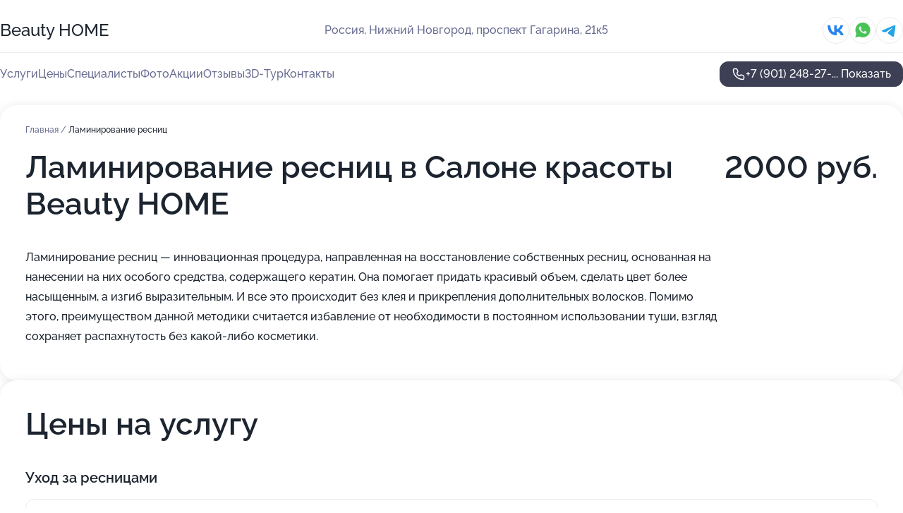

--- FILE ---
content_type: text/html; charset=utf-8
request_url: https://beauty-home-salon.ru/service/laminirovanie_resnits/
body_size: 27139
content:
<!DOCTYPE html>
<html lang="ru">
<head>
	<meta http-equiv="Content-Type" content="text/html; charset=utf-8">
	<meta name="viewport" content="width=device-width,maximum-scale=1,initial-scale=1,user-scalable=0">
	<meta name="format-detection" content="telephone=no">
	<meta name="theme-color" content="#3D3F55">
	<meta name="description" content="Информация о&#160;Салоне красоты Beauty HOME на&#160;проспекте Гагарина">
	<link rel="icon" type="image/png" href="/favicon.png">

	<title>Салон красоты Beauty HOME на&#160;проспекте Гагарина (на&#160;метро Горьковская)</title>

	<link nonce="vXmbDmmA1IlK6Sz9PatoA5z9" href="//beauty-home-salon.ru/build/lego2/lego2.css?v=bE2ZXU/+kbY" rel="stylesheet" >

		<script type="application/ld+json">{"@context":"http:\/\/schema.org","@type":"HealthAndBeautyBusiness","name":"\u0421\u0430\u043b\u043e\u043d \u043a\u0440\u0430\u0441\u043e\u0442\u044b Beauty HOME","address":{"@type":"PostalAddress","streetAddress":"\u043f\u0440\u043e\u0441\u043f\u0435\u043a\u0442 \u0413\u0430\u0433\u0430\u0440\u0438\u043d\u0430, 21\u043a5","addressLocality":"\u041d\u0438\u0436\u043d\u0438\u0439 \u041d\u043e\u0432\u0433\u043e\u0440\u043e\u0434"},"url":"https:\/\/beauty-home-salon.ru\/","contactPoint":{"@type":"ContactPoint","telephone":"+7\u00a0(901)\u00a0248-27-11","contactType":"customer service","areaServed":"RU","availableLanguage":"Russian"},"sameAs":["https:\/\/vk.com\/beauty_home_nn"],"image":"https:\/\/p1.zoon.ru\/preview\/NknipdHD9dx5E8bNP9ocEw\/2400x1500x75\/1\/6\/1\/original_58733b3106478d9a388b4576_5e42d18eb0034.jpg","aggregateRating":{"@type":"AggregateRating","ratingValue":4.8,"worstRating":1,"bestRating":5,"reviewCount":315}}</script>
		<script nonce="vXmbDmmA1IlK6Sz9PatoA5z9">
		window.js_base = '/js.php';
	</script>

	</head>
<body >
	 <header id="header" class="header" data-organization-id="58733b3006478d9a388b4574">
	<div class="wrapper">
		<div class="header-container" data-uitest="lego-header-block">
			<div class="header-menu-activator" data-target="header-menu-activator">
				<span class="header-menu-activator__icon"></span>
			</div>

			<div class="header-title">
				<a href="/">					Beauty HOME
				</a>			</div>
			<div class="header-address text-3 text-secondary">Россия, Нижний Новгород, проспект Гагарина, 21к5</div>

						<div class="header-socials flex gap-8 icon icon--36" data-target="header-socials">
									<!--noindex-->
					<a href="https://vk.com/beauty_home_nn" data-category="vk_group" rel="nofollow" target="_blank">
						<svg class="svg-icons-vk_group" ><use xlink:href="/build/lego2/icons.svg?v=twXxpJO2KYk#vk_group"></use></svg>
					</a>
					<!--/noindex-->
									<!--noindex-->
					<a href="https://wa.me/79040524446" data-category="whatsapp" rel="nofollow" target="_blank">
						<svg class="svg-icons-whatsapp" ><use xlink:href="/build/lego2/icons.svg?v=twXxpJO2KYk#whatsapp"></use></svg>
					</a>
					<!--/noindex-->
									<!--noindex-->
					<a href="https://t.me/salonBeautyHome" data-category="telegram" rel="nofollow" target="_blank">
						<svg class="svg-icons-telegram" ><use xlink:href="/build/lego2/icons.svg?v=twXxpJO2KYk#telegram"></use></svg>
					</a>
					<!--/noindex-->
							</div>
					</div>

		<nav class="nav" data-target="header-nav" data-uitest="lego-navigation-block">
			<ul>
									<li data-target="header-services">
						<svg class="svg-icons-services" ><use xlink:href="/build/lego2/icons.svg?v=twXxpJO2KYk#services"></use></svg>
						<a data-target="header-nav-link" href="https://beauty-home-salon.ru/services/" data-za="{&quot;ev_label&quot;:&quot;all_service&quot;}">Услуги</a>
					</li>
									<li data-target="header-prices">
						<svg class="svg-icons-prices" ><use xlink:href="/build/lego2/icons.svg?v=twXxpJO2KYk#prices"></use></svg>
						<a data-target="header-nav-link" href="https://beauty-home-salon.ru/price/" data-za="{&quot;ev_label&quot;:&quot;price&quot;}">Цены</a>
					</li>
									<li data-target="header-specialists">
						<svg class="svg-icons-specialists" ><use xlink:href="/build/lego2/icons.svg?v=twXxpJO2KYk#specialists"></use></svg>
						<a data-target="header-nav-link" href="https://beauty-home-salon.ru/#specialists" data-za="{&quot;ev_label&quot;:&quot;org_prof&quot;}">Специалисты</a>
					</li>
									<li data-target="header-photo">
						<svg class="svg-icons-photo" ><use xlink:href="/build/lego2/icons.svg?v=twXxpJO2KYk#photo"></use></svg>
						<a data-target="header-nav-link" href="https://beauty-home-salon.ru/#photos" data-za="{&quot;ev_label&quot;:&quot;photos&quot;}">Фото</a>
					</li>
									<li data-target="header-offers">
						<svg class="svg-icons-offers" ><use xlink:href="/build/lego2/icons.svg?v=twXxpJO2KYk#offers"></use></svg>
						<a data-target="header-nav-link" href="https://beauty-home-salon.ru/#offers" data-za="{&quot;ev_label&quot;:&quot;offer&quot;}">Акции</a>
					</li>
									<li data-target="header-reviews">
						<svg class="svg-icons-reviews" ><use xlink:href="/build/lego2/icons.svg?v=twXxpJO2KYk#reviews"></use></svg>
						<a data-target="header-nav-link" href="https://beauty-home-salon.ru/#reviews" data-za="{&quot;ev_label&quot;:&quot;reviews&quot;}">Отзывы</a>
					</li>
									<li data-target="header-tour3d">
						<svg class="svg-icons-tour3d" ><use xlink:href="/build/lego2/icons.svg?v=twXxpJO2KYk#tour3d"></use></svg>
						<a data-target="header-nav-link" href="https://beauty-home-salon.ru/#tour3d" data-za="{&quot;ev_label&quot;:&quot;tour3d&quot;}">3D-Тур</a>
					</li>
									<li data-target="header-contacts">
						<svg class="svg-icons-contacts" ><use xlink:href="/build/lego2/icons.svg?v=twXxpJO2KYk#contacts"></use></svg>
						<a data-target="header-nav-link" href="https://beauty-home-salon.ru/#contacts" data-za="{&quot;ev_label&quot;:&quot;contacts&quot;}">Контакты</a>
					</li>
							</ul>

			<div class="header-controls">
				<div class="header-controls__wrapper">
					<a
	href="tel:+79012482711"
	class="phone-button button button--primary button--36 icon--20"
	data-phone="+7 (901) 248-27-11"
	data-za="{&quot;ev_sourceType&quot;:&quot;&quot;,&quot;ev_sourceId&quot;:&quot;58733b3006478d9a388b4574.a56a&quot;,&quot;object_type&quot;:&quot;organization&quot;,&quot;object_id&quot;:&quot;58733b3006478d9a388b4574.a56a&quot;,&quot;ev_label&quot;:&quot;premium&quot;,&quot;ev_category&quot;:&quot;phone_o_l&quot;}">
	<svg class="svg-icons-phone" ><use xlink:href="/build/lego2/icons.svg?v=twXxpJO2KYk#phone"></use></svg>
			<div data-target="show-phone-number">
			+7 (901) 248-27-...
			<span data-target="phone-button-show">Показать</span>
		</div>
	</a>


									</div>

							</div>

			<div class="header-nav-address">
									<div class="header-block flex gap-12 icon icon--36" data-target="header-socials">
													<!--noindex-->
							<a href="https://vk.com/beauty_home_nn" data-category="vk_group" rel="nofollow" target="_blank">
								<svg class="svg-icons-vk_group" ><use xlink:href="/build/lego2/icons.svg?v=twXxpJO2KYk#vk_group"></use></svg>
							</a>
							<!--/noindex-->
													<!--noindex-->
							<a href="https://wa.me/79040524446" data-category="whatsapp" rel="nofollow" target="_blank">
								<svg class="svg-icons-whatsapp" ><use xlink:href="/build/lego2/icons.svg?v=twXxpJO2KYk#whatsapp"></use></svg>
							</a>
							<!--/noindex-->
													<!--noindex-->
							<a href="https://t.me/salonBeautyHome" data-category="telegram" rel="nofollow" target="_blank">
								<svg class="svg-icons-telegram" ><use xlink:href="/build/lego2/icons.svg?v=twXxpJO2KYk#telegram"></use></svg>
							</a>
							<!--/noindex-->
											</div>
				
				<div class="header-block text-3 text-center text-secondary">Россия, Нижний Новгород, проспект Гагарина, 21к5</div>
			</div>
		</nav>
	</div>
</header>
<div class="header-placeholder"></div>

<div class="contacts-panel" id="contacts-panel">
	

	<div class="contacts-panel-wrapper">
					<div class="contacts-panel-icon contacts-panel-expander" data-target="contacts-panel-expand">
				<div class="contacts-panel-icon__collapsed"><svg class="svg-icons-phone_filled" ><use xlink:href="/build/lego2/icons.svg?v=twXxpJO2KYk#phone_filled"></use></svg></div>
				<div class="contacts-panel-icon__expanded"><svg class="svg-icons-close" ><use xlink:href="/build/lego2/icons.svg?v=twXxpJO2KYk#close"></use></svg></div>
			</div>

			<div class="contacts-panel-group">
								<a href="tel:+79012482711" class="contacts-panel-icon" data-phone="+7 (901) 248-27-11" data-za="{&quot;ev_sourceType&quot;:&quot;nav_panel&quot;,&quot;ev_sourceId&quot;:&quot;58733b3006478d9a388b4574.a56a&quot;,&quot;object_type&quot;:&quot;organization&quot;,&quot;object_id&quot;:&quot;58733b3006478d9a388b4574.a56a&quot;,&quot;ev_label&quot;:&quot;premium&quot;,&quot;ev_category&quot;:&quot;phone_o_l&quot;}">
					<svg class="svg-icons-phone_filled" ><use xlink:href="/build/lego2/icons.svg?v=twXxpJO2KYk#phone_filled"></use></svg>
				</a>
													<a href="https://wa.me/79040524446" class="contacts-panel-icon"><svg class="svg-icons-whatsapp_filled" ><use xlink:href="/build/lego2/icons.svg?v=twXxpJO2KYk#whatsapp_filled"></use></svg></a>
									<a href="https://t.me/salonBeautyHome" class="contacts-panel-icon"><svg class="svg-icons-telegram_filled" ><use xlink:href="/build/lego2/icons.svg?v=twXxpJO2KYk#telegram_filled"></use></svg></a>
							</div>
			</div>
</div>

<script nonce="vXmbDmmA1IlK6Sz9PatoA5z9" type="module">
	import { initContactsPanel } from '//beauty-home-salon.ru/build/lego2/lego2.js?v=q3BPK5dzBCA';

	initContactsPanel(document.getElementById('contacts-panel'));
</script>


<script nonce="vXmbDmmA1IlK6Sz9PatoA5z9" type="module">
	import { initHeader } from '//beauty-home-salon.ru/build/lego2/lego2.js?v=q3BPK5dzBCA';

	initHeader(document.getElementById('header'));
</script>
 	<main class="main-container">
		<div class="wrapper section-wrapper">
			<div class="service-description__wrapper">
	<section class="service-description section-block">
		<div class="page-breadcrumbs">
			<div class="breadcrumbs">
			<span>
							<a href="https://beauty-home-salon.ru/">
					Главная
				</a>
						/		</span>
			<span class="active">
							Ламинирование ресниц
								</span>
	</div>

		</div>
					<script nonce="vXmbDmmA1IlK6Sz9PatoA5z9" type="application/ld+json">{"@context":"http:\/\/schema.org","@type":"BreadcrumbList","itemListElement":[{"@type":"ListItem","position":1,"item":{"name":"\u0413\u043b\u0430\u0432\u043d\u0430\u044f","@id":"https:\/\/beauty-home-salon.ru\/"}}]}</script>
		
		<div class="service-description-title">
			<h1 class="page-title">Ламинирование ресниц в Салоне красоты Beauty HOME</h1>
			<div class="service-description-title__price">
									<span class="service-description__price-label text-secondary">Цена:</span>
											2000
										руб.
							</div>
		</div>

		<div class="service-description__text collapse collapse--text-3">
			<div class="collapse__overflow">
				<div class="collapse__text"><p> Ламинирование ресниц — инновационная процедура, направленная на восстановление собственных ресниц, основанная на нанесении на них особого средства, содержащего кератин. Она помогает придать красивый объем, сделать цвет более насыщенным, а изгиб выразительным. И все это происходит без клея и прикрепления дополнительных волосков. Помимо этого, преимуществом данной методики считается избавление от необходимости в постоянном использовании туши, взгляд сохраняет распахнутость без какой-либо косметики. </p></div>
			</div>
		</div>
	</section>

		<section class="service-prices section-block">
		<h2 class="text-h2">Цены на услугу</h2>

		<ul class="service-prices-list">
							<li>
					<div class="service-prices-list__title">
						Уход за ресницами
					</div>
					<div>
						<ul class="service-list-dish__items">
															<li class="service-list-dish service-list-dish--price">
									Ламинирование ресниц, 1ч 30 м
									<div class="service-list-dish__price">
																					2000 руб.
																			</div>
								</li>
													</ul>
					</div>
				</li>
							<li>
					<div class="service-prices-list__title">
						Ботокс ресниц / Ламинирование ресниц
					</div>
					<div>
						<ul class="service-list-dish__items">
															<li class="service-list-dish service-list-dish--price">
									Ламинирование ресниц, 1ч 30 м
									<div class="service-list-dish__price">
																					2000 руб.
																			</div>
								</li>
													</ul>
					</div>
				</li>
					</ul>
	</section>
	</div>
<section class="offers" id="offers" data-uitest="lego-offers-block">
	<div class="section-block__title flex flex--sb">
		<h2 class="text-h2">
			Акции и скидки
		</h2>

		<div class="slider__navigation" data-target="slider-navigation">
			<button class="slider__control prev" data-target="slider-prev">
				<svg class="svg-icons-arrow" ><use xlink:href="/build/lego2/icons.svg?v=twXxpJO2KYk#arrow"></use></svg>
			</button>
			<button class="slider__control next" data-target="slider-next">
				<svg class="svg-icons-arrow" ><use xlink:href="/build/lego2/icons.svg?v=twXxpJO2KYk#arrow"></use></svg>
			</button>
		</div>
	</div>

	<div class="offers__list" data-target="slider-container">
		<div class="offers__slider swiper-wrapper">
							<div data-offer-id="636e17c6d4732178ce0c185b" data-sid="636e17c6d4732178ce0c185b.0240" class="offers-item swiper-slide text-white">
					<img
						class="offers-item__image"
						src="https://p0.zoon.ru/3/b/636e17c6d4732178ce0c185b_636e192c4c2017.06866145.jpg"
						loading="lazy"
						alt="">
					<div class="offers-item__container">
						<div class="offers-item__name text-5">Женская стрижка от 2000</div>
						<div class="offers-item__bottom">
							<div>
								<div>
									Срок действия
								</div>
								<div>Остался 1 день, до 2 февраля</div>
							</div>
							<button class="button offers-item__button button--36">Подробнее</button>
						</div>
					</div>
				</div>
							<div data-offer-id="636e17e1d33c70f3440c9558" data-sid="636e17e1d33c70f3440c9558.c91a" class="offers-item swiper-slide text-white">
					<img
						class="offers-item__image"
						src="https://p2.zoon.ru/8/7/58733b3106478d9a388b4576_5e42d1d67f907.jpg"
						loading="lazy"
						alt="">
					<div class="offers-item__container">
						<div class="offers-item__name text-5">Маникюр с покрытием гель лаком от 2800 руб</div>
						<div class="offers-item__bottom">
							<div>
								<div>
									Срок действия
								</div>
								<div>Постоянная акция</div>
							</div>
							<button class="button offers-item__button button--36">Подробнее</button>
						</div>
					</div>
				</div>
							<div data-offer-id="636e17d7f29420878c038dd2" data-sid="636e17d7f29420878c038dd2.288a" class="offers-item swiper-slide text-white">
					<img
						class="offers-item__image"
						src="https://p0.zoon.ru/3/4/58733b3106478d9a388b4576_5e42d18dd344e.jpg"
						loading="lazy"
						alt="">
					<div class="offers-item__container">
						<div class="offers-item__name text-5">Окрашивание волос от 6400 рублей*</div>
						<div class="offers-item__bottom">
							<div>
								<div>
									Срок действия
								</div>
								<div>Постоянная акция</div>
							</div>
							<button class="button offers-item__button button--36">Подробнее</button>
						</div>
					</div>
				</div>
							<div data-offer-id="636e17aaae814b9a930b8e76" data-sid="636e17aaae814b9a930b8e76.a984" class="offers-item swiper-slide text-white">
					<img
						class="offers-item__image"
						src="https://p2.zoon.ru/9/a/636e17aaae814b9a930b8e76_636e188753cce8.18416133.jpg"
						loading="lazy"
						alt="">
					<div class="offers-item__container">
						<div class="offers-item__name text-5">Массаж лица 5-я процедура 50 %</div>
						<div class="offers-item__bottom">
							<div>
								<div>
									Срок действия
								</div>
								<div>Остался 1 день, до 2 февраля</div>
							</div>
							<button class="button offers-item__button button--36">Подробнее</button>
						</div>
					</div>
				</div>
							<div data-offer-id="636e17f62e64985fc40a177c" data-sid="636e17f62e64985fc40a177c.224e" class="offers-item swiper-slide text-white">
					<img
						class="offers-item__image"
						src="https://p2.zoon.ru/9/7/636e17f62e64985fc40a177c_636e1a4628bd27.59607795.jpg"
						loading="lazy"
						alt="">
					<div class="offers-item__container">
						<div class="offers-item__name text-5">Коллагенирование волос от 3600 руб</div>
						<div class="offers-item__bottom">
							<div>
								<div>
									Срок действия
								</div>
								<div>Остался 1 день, до 2 февраля</div>
							</div>
							<button class="button offers-item__button button--36">Подробнее</button>
						</div>
					</div>
				</div>
							<div data-offer-id="636e17b3ba2a32cb9e0612b1" data-sid="636e17b3ba2a32cb9e0612b1.934d" class="offers-item swiper-slide text-white">
					<img
						class="offers-item__image"
						src="https://p2.zoon.ru/e/3/58733b3106478d9a388b4576_5e42d19eabdfb.jpg"
						loading="lazy"
						alt="">
					<div class="offers-item__container">
						<div class="offers-item__name text-5">Депиляция 3-я зона в подарок</div>
						<div class="offers-item__bottom">
							<div>
								<div>
									Срок действия
								</div>
								<div>Остался 1 день, до 2 февраля</div>
							</div>
							<button class="button offers-item__button button--36">Подробнее</button>
						</div>
					</div>
				</div>
							<div data-offer-id="636e17ffd2b7a7be6b066ee3" data-sid="636e17ffd2b7a7be6b066ee3.44a1" class="offers-item swiper-slide text-white">
					<img
						class="offers-item__image"
						src="https://p2.zoon.ru/0/d/636e17ffd2b7a7be6b066ee3_636e1a7a31ae57.32679759.jpg"
						loading="lazy"
						alt="">
					<div class="offers-item__container">
						<div class="offers-item__name text-5">B-flexy (вакуумный массаж всего тела) - от 2200 руб</div>
						<div class="offers-item__bottom">
							<div>
								<div>
									Срок действия
								</div>
								<div>Остался 1 день, до 2 февраля</div>
							</div>
							<button class="button offers-item__button button--36">Подробнее</button>
						</div>
					</div>
				</div>
							<div data-offer-id="636e179c6e456d726d07d0a6" data-sid="636e179c6e456d726d07d0a6.b04d" class="offers-item swiper-slide text-white">
					<img
						class="offers-item__image"
						src="https://p2.zoon.ru/f/9/636e179c6e456d726d07d0a6_636e184ae5e150.60564950.jpg"
						loading="lazy"
						alt="">
					<div class="offers-item__container">
						<div class="offers-item__name text-5">5-я процедура пилинга в подарок</div>
						<div class="offers-item__bottom">
							<div>
								<div>
									Срок действия
								</div>
								<div>Остался 1 день, до 2 февраля</div>
							</div>
							<button class="button offers-item__button button--36">Подробнее</button>
						</div>
					</div>
				</div>
							<div data-offer-id="636e17ea07c7db0b72004b3c" data-sid="636e17ea07c7db0b72004b3c.9cf9" class="offers-item swiper-slide text-white">
					<img
						class="offers-item__image"
						src="https://p2.zoon.ru/c/3/636e17ea07c7db0b72004b3c_636e1a1901e1e3.79045378.jpg"
						loading="lazy"
						alt="">
					<div class="offers-item__container">
						<div class="offers-item__name text-5">Американский ботокс Brazilian Blowout от 7800 руб</div>
						<div class="offers-item__bottom">
							<div>
								<div>
									Срок действия
								</div>
								<div>Остался 1 день, до 2 февраля</div>
							</div>
							<button class="button offers-item__button button--36">Подробнее</button>
						</div>
					</div>
				</div>
											</div>

		<div class="slider__pagination" data-target="slider-pagination"></div>
	</div>
</section>
<script nonce="vXmbDmmA1IlK6Sz9PatoA5z9" type="module">
	import { initOffers } from '//beauty-home-salon.ru/build/lego2/lego2.js?v=q3BPK5dzBCA';

	const node = document.getElementById('offers');

	initOffers(node, { organizationId: '58733b3006478d9a388b4574' });
</script>
<section class="photo-section" id="photos" data-uitest="lego-gallery-block">
	<div class="section-block__title flex flex--sb">
		<h2 class="text-h2">Фотогалерея</h2>

					<div class="slider__navigation" data-target="slider-navigation">
				<button class="slider__control prev" data-target="slider-prev">
					<svg class="svg-icons-arrow" ><use xlink:href="/build/lego2/icons.svg?v=twXxpJO2KYk#arrow"></use></svg>
				</button>
				<button class="slider__control next" data-target="slider-next">
					<svg class="svg-icons-arrow" ><use xlink:href="/build/lego2/icons.svg?v=twXxpJO2KYk#arrow"></use></svg>
				</button>
			</div>
			</div>

	<div class="section-block__slider" data-target="slider-container" data-total="33" data-owner-type="organization" data-owner-id="58733b3006478d9a388b4574">
		<div class="photo-section__slider swiper-wrapper">
						<div class="photo-section__slide swiper-slide" data-id="5e42d18ec2c64e01da0e13db" data-target="photo-slide-item" data-index="0">
				<img src="https://p1.zoon.ru/preview/1_96oN2UObThM5Uk-86sAQ/1280x720x85/1/6/1/original_58733b3106478d9a388b4576_5e42d18eb0034.jpg" loading="lazy" alt="">
			</div>
						<div class="photo-section__slide swiper-slide" data-id="5e42d190d51c3250f3301faa" data-target="photo-slide-item" data-index="1">
				<img src="https://p0.zoon.ru/preview/AlLrgieWQ6WIsTS4fUqpjg/1280x720x85/1/f/a/original_58733b3106478d9a388b4576_5e42d18f9a348.jpg" loading="lazy" alt="">
			</div>
						<div class="photo-section__slide swiper-slide" data-id="5e42d1984b6c706ead7314e1" data-target="photo-slide-item" data-index="2">
				<img src="https://p2.zoon.ru/preview/sBro7aOEtlXHrHsl541ygg/1280x720x85/1/d/b/original_58733b3106478d9a388b4576_5e42d197cf7dd.jpg" loading="lazy" alt="">
			</div>
						<div class="photo-section__slide swiper-slide" data-id="5e42d1f652c8f200db26a8b4" data-target="photo-slide-item" data-index="3">
				<img src="https://p2.zoon.ru/preview/WhG0lfJszaiJeIIYCvQAKg/1280x720x85/1/a/6/original_58733b3106478d9a388b4576_5e42d1e6edd4b.jpg" loading="lazy" alt="">
			</div>
						<div class="photo-section__slide swiper-slide" data-id="5e42d1f638deec6dd030b28a" data-target="photo-slide-item" data-index="4">
				<img src="https://p1.zoon.ru/preview/EkQND6nz9I-YLvu5b3jaLA/1280x720x85/1/b/f/original_58733b3106478d9a388b4576_5e42d1e629720.jpg" loading="lazy" alt="">
			</div>
						<div class="photo-section__slide swiper-slide" data-id="5e42d1fb6df7303dd542a1c0" data-target="photo-slide-item" data-index="5">
				<img src="https://p0.zoon.ru/preview/goxtw1UloeSjswCJHFXz8w/1280x720x85/1/1/8/original_58733b3106478d9a388b4576_5e42d1fb0077a.jpg" loading="lazy" alt="">
			</div>
						<div class="photo-section__slide swiper-slide" data-id="5e42d1f127741a7def1f4fa4" data-target="photo-slide-item" data-index="6">
				<img src="https://p2.zoon.ru/preview/hHSCeUiDPHHMxzc2F0BsOg/1280x720x85/1/d/c/original_58733b3106478d9a388b4576_5e42d1e4955d8.jpg" loading="lazy" alt="">
			</div>
						<div class="photo-section__slide swiper-slide" data-id="5e42d1dd52c8f200db26a8b2" data-target="photo-slide-item" data-index="7">
				<img src="https://p0.zoon.ru/preview/sTbaFZVXPDCcj-tYTnNsCA/1280x720x85/1/d/6/original_58733b3106478d9a388b4576_5e42d1ddcbb89.jpg" loading="lazy" alt="">
			</div>
						<div class="photo-section__slide swiper-slide" data-id="5e42d1dbe5778676ae12b7c9" data-target="photo-slide-item" data-index="8">
				<img src="https://p1.zoon.ru/preview/OyqcWjiAuAywh2RrlhkbXw/1280x720x85/1/7/f/original_58733b3106478d9a388b4576_5e42d1db30a7c.jpg" loading="lazy" alt="">
			</div>
						<div class="photo-section__slide swiper-slide" data-id="5e42d1dd05be7b1f860c8a73" data-target="photo-slide-item" data-index="9">
				<img src="https://p1.zoon.ru/preview/7yafOe0BRWVGLpCSB1RwzA/1280x720x85/1/3/c/original_58733b3106478d9a388b4576_5e42d1dd75e39.jpg" loading="lazy" alt="">
			</div>
						<div class="photo-section__slide swiper-slide" data-id="5e42d1d657465250b06eb86c" data-target="photo-slide-item" data-index="10">
				<img src="https://p0.zoon.ru/preview/2PjqLWM7xHCDA3kHPjnnRA/1280x720x85/1/6/b/original_58733b3106478d9a388b4576_5e42d1d6ac563.jpg" loading="lazy" alt="">
			</div>
						<div class="photo-section__slide swiper-slide" data-id="5e42d1d638deec6dd030b288" data-target="photo-slide-item" data-index="11">
				<img src="https://p2.zoon.ru/preview/EuuXyprrPHIRhuqve7lFkQ/1280x720x85/1/8/7/original_58733b3106478d9a388b4576_5e42d1d67f907.jpg" loading="lazy" alt="">
			</div>
						<div class="photo-section__slide swiper-slide" data-id="5e42d1d5779915794a79c12e" data-target="photo-slide-item" data-index="12">
				<img src="https://p2.zoon.ru/preview/-jyh5CA_sZHYEj64B5xbTg/1280x720x85/1/d/9/original_58733b3106478d9a388b4576_5e42d1d5be2ff.jpg" loading="lazy" alt="">
			</div>
						<div class="photo-section__slide swiper-slide" data-id="5e42d1c70273611e3e0a0c6d" data-target="photo-slide-item" data-index="13">
				<img src="https://p2.zoon.ru/preview/mRlQ6D3impHfnWhY3Mc9uQ/1280x720x85/1/f/9/original_58733b3106478d9a388b4576_5e42d1c7273f8.jpg" loading="lazy" alt="">
			</div>
						<div class="photo-section__slide swiper-slide" data-id="5e42d1c6cfcb42585e17cd55" data-target="photo-slide-item" data-index="14">
				<img src="https://p0.zoon.ru/preview/YqRCrIX0D1HKuYNKsXVR_g/1280x720x85/1/d/5/original_58733b3106478d9a388b4576_5e42d1c698aac.jpg" loading="lazy" alt="">
			</div>
						<div class="photo-section__slide swiper-slide" data-id="5e42d1c4c2c64e01da0e13e5" data-target="photo-slide-item" data-index="15">
				<img src="https://p0.zoon.ru/preview/NUKr5kkRyRmIlC0Wt9dHQA/1280x720x85/1/6/d/original_58733b3106478d9a388b4576_5e42d1c402ad0.jpg" loading="lazy" alt="">
			</div>
						<div class="photo-section__slide swiper-slide" data-id="5e42d1b6eefe923a445f706f" data-target="photo-slide-item" data-index="16">
				<img src="https://p2.zoon.ru/preview/1GGBgIf2UpP92mVImr7kPA/1280x720x85/1/7/1/original_58733b3106478d9a388b4576_5e42d1b32abf6.jpg" loading="lazy" alt="">
			</div>
						<div class="photo-section__slide swiper-slide" data-id="5e42d1b6d51c3250f3301fb0" data-target="photo-slide-item" data-index="17">
				<img src="https://p2.zoon.ru/preview/ugmflP9g5kwBItzQY9qDow/1280x720x85/1/e/8/original_58733b3106478d9a388b4576_5e42d1b364b3a.jpg" loading="lazy" alt="">
			</div>
						<div class="photo-section__slide swiper-slide" data-id="5e42d1b60273611e3e0a0c6b" data-target="photo-slide-item" data-index="18">
				<img src="https://p0.zoon.ru/preview/tMh9WOOqioVSAVC7fIyteA/1280x720x85/1/3/a/original_58733b3106478d9a388b4576_5e42d1b28b71a.jpg" loading="lazy" alt="">
			</div>
						<div class="photo-section__slide swiper-slide" data-id="5e42d1aae5778676ae12b7c3" data-target="photo-slide-item" data-index="19">
				<img src="https://p2.zoon.ru/preview/srRrYnfkdt35k9g5K4RSLg/1280x720x85/1/7/4/original_58733b3106478d9a388b4576_5e42d1a9f2bef.jpg" loading="lazy" alt="">
			</div>
						<div class="photo-section__slide swiper-slide" data-id="5e42d1aa5f5cae32fb013238" data-target="photo-slide-item" data-index="20">
				<img src="https://p0.zoon.ru/preview/oaNe-cu9Ytp1Q1PcXT4OGg/1280x720x85/1/8/5/original_58733b3106478d9a388b4576_5e42d1a99b58f.jpg" loading="lazy" alt="">
			</div>
						<div class="photo-section__slide swiper-slide" data-id="5e42d1aa08dfa616e26e4b25" data-target="photo-slide-item" data-index="21">
				<img src="https://p1.zoon.ru/preview/0EtmRwz598WyPn3RN58Byw/1280x720x85/1/5/6/original_58733b3106478d9a388b4576_5e42d1a8a3f89.jpg" loading="lazy" alt="">
			</div>
						<div class="photo-section__slide swiper-slide" data-id="5e42d1a0779915794a79c122" data-target="photo-slide-item" data-index="22">
				<img src="https://p2.zoon.ru/preview/4H7zHHl23D8Oz9dG_ls3Hg/1280x720x85/1/8/c/original_58733b3106478d9a388b4576_5e42d1a0084cb.jpg" loading="lazy" alt="">
			</div>
						<div class="photo-section__slide swiper-slide" data-id="5e42d19ff264e5253b4474f5" data-target="photo-slide-item" data-index="23">
				<img src="https://p2.zoon.ru/preview/7H6EENBRiiOz85keLNabvw/1280x720x85/1/5/3/original_58733b3106478d9a388b4576_5e42d19ec85a0.jpg" loading="lazy" alt="">
			</div>
						<div class="photo-section__slide swiper-slide" data-id="5e42d19e5f5cae32fb013232" data-target="photo-slide-item" data-index="24">
				<img src="https://p2.zoon.ru/preview/FkU-E_S0--weL_bE-sMkrA/1280x720x85/1/e/3/original_58733b3106478d9a388b4576_5e42d19eabdfb.jpg" loading="lazy" alt="">
			</div>
						<div class="photo-section__slide swiper-slide" data-id="5e42d199779915794a79c120" data-target="photo-slide-item" data-index="25">
				<img src="https://p0.zoon.ru/preview/myAAmuFHVdQWdq0XtrgPCw/1280x720x85/1/8/d/original_58733b3106478d9a388b4576_5e42d1994426b.jpg" loading="lazy" alt="">
			</div>
						<div class="photo-section__slide swiper-slide" data-id="5e42d19827741a7def1f4fa2" data-target="photo-slide-item" data-index="26">
				<img src="https://p0.zoon.ru/preview/d4U8Wb8pjMNbLmL2eJQxXw/1280x720x85/1/5/c/original_58733b3106478d9a388b4576_5e42d198bfb92.jpg" loading="lazy" alt="">
			</div>
						<div class="photo-section__slide swiper-slide" data-id="5e42d18ef264e5253b4474f3" data-target="photo-slide-item" data-index="27">
				<img src="https://p0.zoon.ru/preview/bA90b6tr7Tv7KTCZBST0yA/1280x720x85/1/3/4/original_58733b3106478d9a388b4576_5e42d18dd344e.jpg" loading="lazy" alt="">
			</div>
						<div class="photo-section__slide swiper-slide" data-id="5e42d18452c8f200db26a8b0" data-target="photo-slide-item" data-index="28">
				<img src="https://p1.zoon.ru/preview/jx33VjMu9_5R7TG6-XfprA/1280x720x85/1/c/7/original_58733b3106478d9a388b4576_5e42d17767bfd.jpg" loading="lazy" alt="">
			</div>
						<div class="photo-section__slide swiper-slide" data-id="5e42d184925c80562043fb84" data-target="photo-slide-item" data-index="29">
				<img src="https://p0.zoon.ru/preview/0qiXrYry5XxWRb53N6lHWQ/1280x720x85/1/7/d/original_58733b3106478d9a388b4576_5e42d1767d531.jpg" loading="lazy" alt="">
			</div>
						<div class="photo-section__slide swiper-slide" data-id="5e42d16dc941ea798f3e35ba" data-target="photo-slide-item" data-index="30">
				<img src="https://p1.zoon.ru/preview/oL3QwbLEZcLyLaQSobvPdg/1280x720x85/1/3/7/original_58733b3106478d9a388b4576_5e42d16ccca70.jpg" loading="lazy" alt="">
			</div>
						<div class="photo-section__slide swiper-slide" data-id="5e42d16c779915794a79c11c" data-target="photo-slide-item" data-index="31">
				<img src="https://p0.zoon.ru/preview/tnASrQYBulRjdD1kd4h5pA/1280x720x85/1/c/4/original_58733b3106478d9a388b4576_5e42d16ca1c87.jpg" loading="lazy" alt="">
			</div>
						<div class="photo-section__slide swiper-slide" data-id="5e42d16c1788c85eec49e1b7" data-target="photo-slide-item" data-index="32">
				<img src="https://p0.zoon.ru/preview/jRqLaW97MfqyTL9y5e_E4A/1280x720x85/1/f/4/original_58733b3106478d9a388b4576_5e42d16c0fa04.jpg" loading="lazy" alt="">
			</div>
					</div>
	</div>

	<div class="slider__pagination" data-target="slider-pagination"></div>
</section>

<script nonce="vXmbDmmA1IlK6Sz9PatoA5z9" type="module">
	import { initPhotos } from '//beauty-home-salon.ru/build/lego2/lego2.js?v=q3BPK5dzBCA';

	const node = document.getElementById('photos');
	initPhotos(node);
</script>
<section class="reviews-section section-block" id="reviews" data-uitest="lego-reviews-block">
	<div class="section-block__title flex flex--sb">
		<h2 class="text-h2">
			Отзывы
		</h2>

				<div class="slider__navigation" data-target="slider-navigation">
			<button class="slider__control prev" data-target="slider-prev">
				<svg class="svg-icons-arrow" ><use xlink:href="/build/lego2/icons.svg?v=twXxpJO2KYk#arrow"></use></svg>
			</button>
			<button class="slider__control next" data-target="slider-next">
				<svg class="svg-icons-arrow" ><use xlink:href="/build/lego2/icons.svg?v=twXxpJO2KYk#arrow"></use></svg>
			</button>
		</div>
			</div>

	<div class="reviews-section__list" data-target="slider-container">
		<div class="reviews-section__slider swiper-wrapper" data-target="review-section-slides">
							<div
	class="reviews-section-item swiper-slide "
	data-id="6901b397bb6b6f4a5a0d715e"
	data-owner-id="58733b3006478d9a388b4574"
	data-target="review">
	<div  class="flex flex--center-y gap-12">
		<div class="reviews-section-item__avatar">
										<svg class="svg-icons-user" ><use xlink:href="/build/lego2/icons.svg?v=twXxpJO2KYk#user"></use></svg>
					</div>
		<div class="reviews-section-item__head">
			<div class="reviews-section-item__head-top flex flex--center-y gap-16">
				<div class="flex flex--center-y gap-8">
										<div class="stars stars--16" style="--rating: 5">
						<div class="stars__rating">
							<div class="stars stars--filled"></div>
						</div>
					</div>
					<div class="reviews-section-item__mark text-3">
						5,0
					</div>
				</div>
											</div>

			<div class="reviews-section-item__name text-3 fade">
				Анна Иванова
			</div>
		</div>
	</div>
					<div class="reviews-section-item__descr collapse collapse--text-2 mt-8">
			<div class="collapse__overflow">
				<div class="collapse__text">
																										<div>
							<span class="reviews-section-item__text-title">Комментарий:</span>
							Оказывают большой спектр услуг. Услугм выполняют качественно. Прическа и окрашивание на 5 баллов. Делала мейк на праздники, спокойно выдерживает весь день
						</div>
									</div>
			</div>
		</div>
			<div class="reviews-section-item__date text-2 text-secondary mt-8">
		29 октября 2025 Отзыв взят с сайта Zoon.ru
	</div>
</div>

							<div
	class="reviews-section-item swiper-slide "
	data-id="66c0d15769a7626c5d0477cd"
	data-owner-id="58733b3006478d9a388b4574"
	data-target="review">
	<div  class="flex flex--center-y gap-12">
		<div class="reviews-section-item__avatar">
										<svg class="svg-icons-user" ><use xlink:href="/build/lego2/icons.svg?v=twXxpJO2KYk#user"></use></svg>
					</div>
		<div class="reviews-section-item__head">
			<div class="reviews-section-item__head-top flex flex--center-y gap-16">
				<div class="flex flex--center-y gap-8">
										<div class="stars stars--16" style="--rating: 5">
						<div class="stars__rating">
							<div class="stars stars--filled"></div>
						</div>
					</div>
					<div class="reviews-section-item__mark text-3">
						5,0
					</div>
				</div>
											</div>

			<div class="reviews-section-item__name text-3 fade">
				Наталья
			</div>
		</div>
	</div>
					<div class="reviews-section-item__descr collapse collapse--text-2 mt-8">
			<div class="collapse__overflow">
				<div class="collapse__text">
					Мою дочь в салоне полностью преобразили. Оля сделала изумительной красоты и цвета прическу (очень талантливо и с большим вкусом). Юлия поработала над бровями и ресницами с ламинированием. Глаза стали яркими, сочными. От лица глаз не оторвать. И краситься теперь не нужно. Спасибо, Вы волшебницы. Всем рекомендую этих специалистов. Высочайший уровень.
				</div>
			</div>
		</div>
			<div class="reviews-section-item__date text-2 text-secondary mt-8">
		17 августа 2024 Отзыв взят с сайта Zoon.ru
	</div>
</div>

							<div
	class="reviews-section-item swiper-slide "
	data-id="66abb2f1ad72d2df360c2b87"
	data-owner-id="58733b3006478d9a388b4574"
	data-target="review">
	<div  class="flex flex--center-y gap-12">
		<div class="reviews-section-item__avatar">
										<svg class="svg-icons-user" ><use xlink:href="/build/lego2/icons.svg?v=twXxpJO2KYk#user"></use></svg>
					</div>
		<div class="reviews-section-item__head">
			<div class="reviews-section-item__head-top flex flex--center-y gap-16">
				<div class="flex flex--center-y gap-8">
										<div class="stars stars--16" style="--rating: 5">
						<div class="stars__rating">
							<div class="stars stars--filled"></div>
						</div>
					</div>
					<div class="reviews-section-item__mark text-3">
						5,0
					</div>
				</div>
											</div>

			<div class="reviews-section-item__name text-3 fade">
				Елизавета
			</div>
		</div>
	</div>
					<div class="reviews-section-item__descr collapse collapse--text-2 mt-8">
			<div class="collapse__overflow">
				<div class="collapse__text">
					Делала пирсинг у мастера Юлии, и осталась довольна. Всё подробно рассказала и объяснила, проконсультировала, сняла страх. Приятная девушка и приятная атмосфера. Хороший салон, персонал и обслуживание
				</div>
			</div>
		</div>
			<div class="reviews-section-item__date text-2 text-secondary mt-8">
		1 августа 2024 Отзыв взят с сайта Zoon.ru
	</div>
</div>

							<div
	class="reviews-section-item swiper-slide "
	data-id="64e871d44e82beafd10b68c6"
	data-owner-id="58733b3006478d9a388b4574"
	data-target="review">
	<div  class="flex flex--center-y gap-12">
		<div class="reviews-section-item__avatar">
										<svg class="svg-icons-user" ><use xlink:href="/build/lego2/icons.svg?v=twXxpJO2KYk#user"></use></svg>
					</div>
		<div class="reviews-section-item__head">
			<div class="reviews-section-item__head-top flex flex--center-y gap-16">
				<div class="flex flex--center-y gap-8">
										<div class="stars stars--16" style="--rating: 5">
						<div class="stars__rating">
							<div class="stars stars--filled"></div>
						</div>
					</div>
					<div class="reviews-section-item__mark text-3">
						5,0
					</div>
				</div>
											</div>

			<div class="reviews-section-item__name text-3 fade">
				Анна Царева
			</div>
		</div>
	</div>
					<div class="reviews-section-item__descr collapse collapse--text-2 mt-8">
			<div class="collapse__overflow">
				<div class="collapse__text">
																<div>
							<span class="reviews-section-item__text-title">Преимущества:</span> Приятная атмосфера, вежливый персонал
						</div>
																<div>
							<span class="reviews-section-item__text-title">Недостатки:</span> Жаль, что вечером трудно выехать из салона, на Гагарина постоянные пробки
						</div>
																<div>
							<span class="reviews-section-item__text-title">Комментарий:</span>
							Делала депиляцию, процедура малоприятная, но от обслуживания впечатления хорошие
						</div>
									</div>
			</div>
		</div>
			<div class="reviews-section-item__date text-2 text-secondary mt-8">
		25 августа 2023 Отзыв взят с сайта Zoon.ru
	</div>
</div>

							<div
	class="reviews-section-item swiper-slide reviews-section-item--with-photo"
	data-id="64d159134575c25f6605181d"
	data-owner-id="58733b3006478d9a388b4574"
	data-target="review">
	<div  class="flex flex--center-y gap-12">
		<div class="reviews-section-item__avatar">
										<svg class="svg-icons-user" ><use xlink:href="/build/lego2/icons.svg?v=twXxpJO2KYk#user"></use></svg>
					</div>
		<div class="reviews-section-item__head">
			<div class="reviews-section-item__head-top flex flex--center-y gap-16">
				<div class="flex flex--center-y gap-8">
										<div class="stars stars--16" style="--rating: 5">
						<div class="stars__rating">
							<div class="stars stars--filled"></div>
						</div>
					</div>
					<div class="reviews-section-item__mark text-3">
						5,0
					</div>
				</div>
											</div>

			<div class="reviews-section-item__name text-3 fade">
				Юлия
			</div>
		</div>
	</div>
					<div class="reviews-section-item__descr collapse collapse--text-2 mt-8">
			<div class="collapse__overflow">
				<div class="collapse__text">
					Прокололи уши двум детям. Все прошло отлично! Все доходчиво объяснили, сделали быстро. Мастера зовут Юлия.
				</div>
			</div>
		</div>
								<div class="reviews-section-item__slider" data-target="reviews-section-item-slider">
			<div data-target="slider-container">
				<div class="reviews-section__slider swiper-wrapper">
											<div class="reviews-section-item__slide swiper-slide">
							<img src="https://p2.zoon.ru/preview/SQrYSZd9Zh21yxWf08lBdQ/98x98x90/1/1/d/64d15906b24ff2651b0301dc_64d15908ba3b68.48281671.jpg" loading="lazy" alt="">
						</div>
									</div>
			</div>
					</div>
		<div class="reviews-section-item__date text-2 text-secondary mt-8">
		7 августа 2023 Отзыв взят с сайта Zoon.ru
	</div>
</div>

							<div
	class="reviews-section-item swiper-slide "
	data-id="64160210418c542300023abb"
	data-owner-id="60cb1b53f2090654c949f1ed"
	data-target="review">
	<div  class="flex flex--center-y gap-12">
		<div class="reviews-section-item__avatar">
										<svg class="svg-icons-user" ><use xlink:href="/build/lego2/icons.svg?v=twXxpJO2KYk#user"></use></svg>
					</div>
		<div class="reviews-section-item__head">
			<div class="reviews-section-item__head-top flex flex--center-y gap-16">
				<div class="flex flex--center-y gap-8">
										<div class="stars stars--16" style="--rating: 5">
						<div class="stars__rating">
							<div class="stars stars--filled"></div>
						</div>
					</div>
					<div class="reviews-section-item__mark text-3">
						5,0
					</div>
				</div>
											</div>

			<div class="reviews-section-item__name text-3 fade">
				Юлия . 
			</div>
		</div>
	</div>
					<div class="reviews-section-item__descr collapse collapse--text-2 mt-8">
			<div class="collapse__overflow">
				<div class="collapse__text">
					Делали пирсинг пупка у Юлии. Приятная девушка. Дала рекомендации по уходу за пупком, объяснила как обрабатывать. Процедура прошла отлично.
				</div>
			</div>
		</div>
			<div class="reviews-section-item__date text-2 text-secondary mt-8">
		18 марта 2023 Отзыв взят с сайта Zoon.ru
	</div>
</div>

							<div
	class="reviews-section-item swiper-slide "
	data-id="640b2f76ed1bebcb3803e242"
	data-owner-id="58733b3006478d9a388b4574"
	data-target="review">
	<div  class="flex flex--center-y gap-12">
		<div class="reviews-section-item__avatar">
										<svg class="svg-icons-user" ><use xlink:href="/build/lego2/icons.svg?v=twXxpJO2KYk#user"></use></svg>
					</div>
		<div class="reviews-section-item__head">
			<div class="reviews-section-item__head-top flex flex--center-y gap-16">
				<div class="flex flex--center-y gap-8">
										<div class="stars stars--16" style="--rating: 5">
						<div class="stars__rating">
							<div class="stars stars--filled"></div>
						</div>
					</div>
					<div class="reviews-section-item__mark text-3">
						5,0
					</div>
				</div>
											</div>

			<div class="reviews-section-item__name text-3 fade">
				Варвара
			</div>
		</div>
	</div>
					<div class="reviews-section-item__descr collapse collapse--text-2 mt-8">
			<div class="collapse__overflow">
				<div class="collapse__text">
					Посетила этот салон чуть больше недели назад, и сказать, что осталась в восторге - это ничего не сказать)) Уютный чистый салон, спокойная располагающая атмосфера, вежливый администратор встретила на входе. Расположен очень удачно, адрес нашла сразу, недалеко от проспекта, минут в 5-и ходьбы от остановки.
Косметолог Юлия, выполнявший пирсинг - мастер с золотыми руками! О процедуре все подробно рассказала, выбрали серьги, проинструктировала как обрабатывать места прокола. Самочувствие отличное с первого дня, очень удачно, никаких проблем - места проколов не болят, не отекают, спать на стороне серег смогла уже на вторую ночь. В общем, все супер, рекомендую)) и благодарю!
				</div>
			</div>
		</div>
			<div class="reviews-section-item__date text-2 text-secondary mt-8">
		10 марта 2023 Отзыв взят с сайта Zoon.ru
	</div>
</div>

							<div
	class="reviews-section-item swiper-slide "
	data-id="63cec79feb2031798807e3c0"
	data-owner-id="58733b3006478d9a388b4574"
	data-target="review">
	<div  class="flex flex--center-y gap-12">
		<div class="reviews-section-item__avatar">
										<svg class="svg-icons-user" ><use xlink:href="/build/lego2/icons.svg?v=twXxpJO2KYk#user"></use></svg>
					</div>
		<div class="reviews-section-item__head">
			<div class="reviews-section-item__head-top flex flex--center-y gap-16">
				<div class="flex flex--center-y gap-8">
										<div class="stars stars--16" style="--rating: 5">
						<div class="stars__rating">
							<div class="stars stars--filled"></div>
						</div>
					</div>
					<div class="reviews-section-item__mark text-3">
						5,0
					</div>
				</div>
											</div>

			<div class="reviews-section-item__name text-3 fade">
				Екатерина
			</div>
		</div>
	</div>
					<div class="reviews-section-item__descr collapse collapse--text-2 mt-8">
			<div class="collapse__overflow">
				<div class="collapse__text">
					Стерильные условия в салоне, все соблюдается. Мастер по пирсингу хорошо все объяснял, сейчас ничего не болит, прокололи хорошо. Мне нужно было поближе к дому и недорого, поэтому сюда и обратилась.
				</div>
			</div>
		</div>
			<div class="reviews-section-item__date text-2 text-secondary mt-8">
		23 января 2023 Отзыв взят с сайта Zoon.ru
	</div>
</div>

							<div
	class="reviews-section-item swiper-slide reviews-section-item--with-photo"
	data-id="63c7d4f839e65efea200baac"
	data-owner-id="58733b3006478d9a388b4574"
	data-target="review">
	<div  class="flex flex--center-y gap-12">
		<div class="reviews-section-item__avatar">
										<svg class="svg-icons-user" ><use xlink:href="/build/lego2/icons.svg?v=twXxpJO2KYk#user"></use></svg>
					</div>
		<div class="reviews-section-item__head">
			<div class="reviews-section-item__head-top flex flex--center-y gap-16">
				<div class="flex flex--center-y gap-8">
										<div class="stars stars--16" style="--rating: 1">
						<div class="stars__rating">
							<div class="stars stars--filled"></div>
						</div>
					</div>
					<div class="reviews-section-item__mark text-3">
						1,0
					</div>
				</div>
											</div>

			<div class="reviews-section-item__name text-3 fade">
				катерина
			</div>
		</div>
	</div>
					<div class="reviews-section-item__descr collapse collapse--text-2 mt-8">
			<div class="collapse__overflow">
				<div class="collapse__text">
					ходили с подругой вместе на пирсинг носа
мне повезло и все хорошо, но вот  подруге проклоли хрящ
сначала из за отека не было видно, но как он прошёл стало видно невооружённым глазом, с одной стороны дырка в хряще с другой стороны вроде все нормально
пока кололи мастер сказала что чуть не попала в хрящ(очень болезнено было) но в итоге сказала, что прокол может казаться кривым, но после отека все выровнится
в итоге: отек прошел, висит криво, сильно видна дырка в хряще
можно добавить что у мастера сильно тряслись руки
думаю лучше не оказывать услуги пирсинга, если мастера не достаточно квалифицированны
(на первом фото та сторона с которой все нормально, 2 и 3-е видно что прокол не в том месте где должен быть)
серёжку сняли потому что нет смысла ждать заживления кривого пирсинга
деньги на ветер и сильная боль в носу в придачу
				</div>
			</div>
		</div>
								<div class="reviews-section-item__slider" data-target="reviews-section-item-slider">
			<div data-target="slider-container">
				<div class="reviews-section__slider swiper-wrapper">
											<div class="reviews-section-item__slide swiper-slide">
							<img src="https://p1.zoon.ru/preview/ILyXBEScBoVwdpwTgC4rRA/98x98x90/1/2/1/63c7d4266b15582f3e09584c_63c7d42712ef53.12765669.jpg" loading="lazy" alt="">
						</div>
											<div class="reviews-section-item__slide swiper-slide">
							<img src="https://p0.zoon.ru/preview/lAdN1w5xTP5XJ6fNCRaDVw/98x98x90/1/c/0/63c7d4266b15582f3e09584c_63c7d4292fe899.81117378.jpg" loading="lazy" alt="">
						</div>
											<div class="reviews-section-item__slide swiper-slide">
							<img src="https://p0.zoon.ru/preview/L3STYFOq0MhDy6cQ0JXDTw/98x98x90/1/2/3/63c7d4266b15582f3e09584c_63c7d42bdbf931.31488659.jpg" loading="lazy" alt="">
						</div>
									</div>
			</div>
						<div class="slider-mini__navigation" data-target="slider-navigation">
				<button class="slider-mini__control slider-mini__control--small prev" data-target="slider-prev">
					<svg class="svg-icons-arrow" ><use xlink:href="/build/lego2/icons.svg?v=twXxpJO2KYk#arrow"></use></svg>
				</button>
				<button class="slider-mini__control slider-mini__control--small next" data-target="slider-next">
					<svg class="svg-icons-arrow" ><use xlink:href="/build/lego2/icons.svg?v=twXxpJO2KYk#arrow"></use></svg>
				</button>
			</div>
					</div>
		<div class="reviews-section-item__date text-2 text-secondary mt-8">
		18 января 2023 Отзыв взят с сайта Zoon.ru
	</div>
</div>

							<div
	class="reviews-section-item swiper-slide "
	data-id="63a0b709ade4da77d80bffb9"
	data-owner-id="58733b3006478d9a388b4574"
	data-target="review">
	<div  class="flex flex--center-y gap-12">
		<div class="reviews-section-item__avatar">
										<svg class="svg-icons-user" ><use xlink:href="/build/lego2/icons.svg?v=twXxpJO2KYk#user"></use></svg>
					</div>
		<div class="reviews-section-item__head">
			<div class="reviews-section-item__head-top flex flex--center-y gap-16">
				<div class="flex flex--center-y gap-8">
										<div class="stars stars--16" style="--rating: 5">
						<div class="stars__rating">
							<div class="stars stars--filled"></div>
						</div>
					</div>
					<div class="reviews-section-item__mark text-3">
						5,0
					</div>
				</div>
											</div>

			<div class="reviews-section-item__name text-3 fade">
				Константин
			</div>
		</div>
	</div>
					<div class="reviews-section-item__descr collapse collapse--text-2 mt-8">
			<div class="collapse__overflow">
				<div class="collapse__text">
					Я обращался в салон. Пирсинг в ухе сделали быстро, все понравилось! Мастер меня подготовила перед процедурой, а после дала мне подробные рекомендации по уходу и рассказала, как все будет заживать.
				</div>
			</div>
		</div>
			<div class="reviews-section-item__date text-2 text-secondary mt-8">
		19 декабря 2022 Отзыв взят с сайта Zoon.ru
	</div>
</div>

							<div
	class="reviews-section-item swiper-slide "
	data-id="639b51656bba6783750cec39"
	data-owner-id="58733b3006478d9a388b4574"
	data-target="review">
	<div  class="flex flex--center-y gap-12">
		<div class="reviews-section-item__avatar">
										<svg class="svg-icons-user" ><use xlink:href="/build/lego2/icons.svg?v=twXxpJO2KYk#user"></use></svg>
					</div>
		<div class="reviews-section-item__head">
			<div class="reviews-section-item__head-top flex flex--center-y gap-16">
				<div class="flex flex--center-y gap-8">
										<div class="stars stars--16" style="--rating: 5">
						<div class="stars__rating">
							<div class="stars stars--filled"></div>
						</div>
					</div>
					<div class="reviews-section-item__mark text-3">
						5,0
					</div>
				</div>
											</div>

			<div class="reviews-section-item__name text-3 fade">
				Анна
			</div>
		</div>
	</div>
					<div class="reviews-section-item__descr collapse collapse--text-2 mt-8">
			<div class="collapse__overflow">
				<div class="collapse__text">
					Очень приятная мастер-парикмахер сделала мне стрижку каре нужной формы. Результат, который я получила, полностью удовлетворил мои пожелания. Ранее уже обращалась в салон и все тоже понравилось.
				</div>
			</div>
		</div>
			<div class="reviews-section-item__date text-2 text-secondary mt-8">
		15 декабря 2022 Отзыв взят с сайта Zoon.ru
	</div>
</div>

							<div
	class="reviews-section-item swiper-slide "
	data-id="63934e9dba133d4a580cab4b"
	data-owner-id="58733b3006478d9a388b4574"
	data-target="review">
	<div  class="flex flex--center-y gap-12">
		<div class="reviews-section-item__avatar">
										<svg class="svg-icons-user" ><use xlink:href="/build/lego2/icons.svg?v=twXxpJO2KYk#user"></use></svg>
					</div>
		<div class="reviews-section-item__head">
			<div class="reviews-section-item__head-top flex flex--center-y gap-16">
				<div class="flex flex--center-y gap-8">
										<div class="stars stars--16" style="--rating: 5">
						<div class="stars__rating">
							<div class="stars stars--filled"></div>
						</div>
					</div>
					<div class="reviews-section-item__mark text-3">
						5,0
					</div>
				</div>
											</div>

			<div class="reviews-section-item__name text-3 fade">
				Вячеслав
			</div>
		</div>
	</div>
					<div class="reviews-section-item__descr collapse collapse--text-2 mt-8">
			<div class="collapse__overflow">
				<div class="collapse__text">
					Мастер, обслуживание – все понравилось. Давно к Ольге хожу, она понимает, как стричь. Волосы удобно укладываются. Принимает всегда вовремя.
				</div>
			</div>
		</div>
			<div class="reviews-section-item__date text-2 text-secondary mt-8">
		9 декабря 2022 Отзыв взят с сайта Zoon.ru
	</div>
</div>

							<div
	class="reviews-section-item swiper-slide "
	data-id="6381294d3a791317ed03a414"
	data-owner-id="58733b3006478d9a388b4574"
	data-target="review">
	<div  class="flex flex--center-y gap-12">
		<div class="reviews-section-item__avatar">
										<svg class="svg-icons-user" ><use xlink:href="/build/lego2/icons.svg?v=twXxpJO2KYk#user"></use></svg>
					</div>
		<div class="reviews-section-item__head">
			<div class="reviews-section-item__head-top flex flex--center-y gap-16">
				<div class="flex flex--center-y gap-8">
										<div class="stars stars--16" style="--rating: 5">
						<div class="stars__rating">
							<div class="stars stars--filled"></div>
						</div>
					</div>
					<div class="reviews-section-item__mark text-3">
						5,0
					</div>
				</div>
											</div>

			<div class="reviews-section-item__name text-3 fade">
				Юлия
			</div>
		</div>
	</div>
					<div class="reviews-section-item__descr collapse collapse--text-2 mt-8">
			<div class="collapse__overflow">
				<div class="collapse__text">
					Все хорошо, все понравилось. Обращение приятное. Делала прокол крыла носа, мастер объяснила все понятно, не страшно было, показала как правильно обрабатывать, чем обрабатывать, что делать, если вдруг гной пойдет. Все прошло хорошо, аккуратно. Еще немножко побавливает, но все отлично. Мастер хороший человек, приятная девушка. Выбрала салон по рекомедации знакомых. Обстановка в салоне понравилась, уютно.
				</div>
			</div>
		</div>
			<div class="reviews-section-item__date text-2 text-secondary mt-8">
		25 ноября 2022 Отзыв взят с сайта Zoon.ru
	</div>
</div>

							<div
	class="reviews-section-item swiper-slide "
	data-id="637fb5d247d00e8a4a0fb42c"
	data-owner-id="58733b3006478d9a388b4574"
	data-target="review">
	<div  class="flex flex--center-y gap-12">
		<div class="reviews-section-item__avatar">
										<svg class="svg-icons-user" ><use xlink:href="/build/lego2/icons.svg?v=twXxpJO2KYk#user"></use></svg>
					</div>
		<div class="reviews-section-item__head">
			<div class="reviews-section-item__head-top flex flex--center-y gap-16">
				<div class="flex flex--center-y gap-8">
										<div class="stars stars--16" style="--rating: 5">
						<div class="stars__rating">
							<div class="stars stars--filled"></div>
						</div>
					</div>
					<div class="reviews-section-item__mark text-3">
						5,0
					</div>
				</div>
											</div>

			<div class="reviews-section-item__name text-3 fade">
				Анастасия
			</div>
		</div>
	</div>
					<div class="reviews-section-item__descr collapse collapse--text-2 mt-8">
			<div class="collapse__overflow">
				<div class="collapse__text">
					Делала педикюр и восковую депиляцию. Педикюр продержался месяц, сделали хорошую форму ногтей. Большой выбор гель-лаков, я сама выбрала розово-фиолетовый цвет, веселенький, как раз для отпуска. В мастерах устраивает клиентоориентированность и профессионализм.
				</div>
			</div>
		</div>
			<div class="reviews-section-item__date text-2 text-secondary mt-8">
		24 ноября 2022 Отзыв взят с сайта Zoon.ru
	</div>
</div>

							<div
	class="reviews-section-item swiper-slide "
	data-id="6377af852a04405c1209fad2"
	data-owner-id="58733b3006478d9a388b4574"
	data-target="review">
	<div  class="flex flex--center-y gap-12">
		<div class="reviews-section-item__avatar">
										<svg class="svg-icons-user" ><use xlink:href="/build/lego2/icons.svg?v=twXxpJO2KYk#user"></use></svg>
					</div>
		<div class="reviews-section-item__head">
			<div class="reviews-section-item__head-top flex flex--center-y gap-16">
				<div class="flex flex--center-y gap-8">
										<div class="stars stars--16" style="--rating: 5">
						<div class="stars__rating">
							<div class="stars stars--filled"></div>
						</div>
					</div>
					<div class="reviews-section-item__mark text-3">
						5,0
					</div>
				</div>
											</div>

			<div class="reviews-section-item__name text-3 fade">
				Евгения
			</div>
		</div>
	</div>
					<div class="reviews-section-item__descr collapse collapse--text-2 mt-8">
			<div class="collapse__overflow">
				<div class="collapse__text">
					Интерьер салона мне понравился. Косметолог Ирина очень приятная, она расположила меня к себе, и мне с ней было так легко, словно я у нее не в первый раз. Во время работы она была в перчатках, использовала одноразовые простыни и чистые полотенца.
				</div>
			</div>
		</div>
			<div class="reviews-section-item__date text-2 text-secondary mt-8">
		18 ноября 2022 Отзыв взят с сайта Zoon.ru
	</div>
</div>

							<div
	class="reviews-section-item swiper-slide "
	data-id="63763c09be02d201000c019f"
	data-owner-id="58733b3006478d9a388b4574"
	data-target="review">
	<div  class="flex flex--center-y gap-12">
		<div class="reviews-section-item__avatar">
										<svg class="svg-icons-user" ><use xlink:href="/build/lego2/icons.svg?v=twXxpJO2KYk#user"></use></svg>
					</div>
		<div class="reviews-section-item__head">
			<div class="reviews-section-item__head-top flex flex--center-y gap-16">
				<div class="flex flex--center-y gap-8">
										<div class="stars stars--16" style="--rating: 5">
						<div class="stars__rating">
							<div class="stars stars--filled"></div>
						</div>
					</div>
					<div class="reviews-section-item__mark text-3">
						5,0
					</div>
				</div>
											</div>

			<div class="reviews-section-item__name text-3 fade">
				Неля +
			</div>
		</div>
	</div>
					<div class="reviews-section-item__descr collapse collapse--text-2 mt-8">
			<div class="collapse__overflow">
				<div class="collapse__text">
					Меня устроило, что исполнительный мастер вовремя принял и сделал мелирование так, как я хотела, то есть я получила положительный результат.
				</div>
			</div>
		</div>
			<div class="reviews-section-item__date text-2 text-secondary mt-8">
		17 ноября 2022 Отзыв взят с сайта Zoon.ru
	</div>
</div>

							<div
	class="reviews-section-item swiper-slide "
	data-id="637241aedd76a84bcf07da9f"
	data-owner-id="58733b3006478d9a388b4574"
	data-target="review">
	<div  class="flex flex--center-y gap-12">
		<div class="reviews-section-item__avatar">
										<svg class="svg-icons-user" ><use xlink:href="/build/lego2/icons.svg?v=twXxpJO2KYk#user"></use></svg>
					</div>
		<div class="reviews-section-item__head">
			<div class="reviews-section-item__head-top flex flex--center-y gap-16">
				<div class="flex flex--center-y gap-8">
										<div class="stars stars--16" style="--rating: 5">
						<div class="stars__rating">
							<div class="stars stars--filled"></div>
						</div>
					</div>
					<div class="reviews-section-item__mark text-3">
						5,0
					</div>
				</div>
											</div>

			<div class="reviews-section-item__name text-3 fade">
				Эля
			</div>
		</div>
	</div>
					<div class="reviews-section-item__descr collapse collapse--text-2 mt-8">
			<div class="collapse__overflow">
				<div class="collapse__text">
					Мастер эпиляции и администратор работают на достойном уровне. Очень внимательно проходит процедура. Я в положении пару раз приходила, мастер была очень осторожна, сделала все качественно. Приятно посещать данный салон.
				</div>
			</div>
		</div>
			<div class="reviews-section-item__date text-2 text-secondary mt-8">
		14 ноября 2022 Отзыв взят с сайта Zoon.ru
	</div>
</div>

							<div
	class="reviews-section-item swiper-slide "
	data-id="6372096d0ef53e982b020c94"
	data-owner-id="58733b3006478d9a388b4574"
	data-target="review">
	<div  class="flex flex--center-y gap-12">
		<div class="reviews-section-item__avatar">
										<svg class="svg-icons-user" ><use xlink:href="/build/lego2/icons.svg?v=twXxpJO2KYk#user"></use></svg>
					</div>
		<div class="reviews-section-item__head">
			<div class="reviews-section-item__head-top flex flex--center-y gap-16">
				<div class="flex flex--center-y gap-8">
										<div class="stars stars--16" style="--rating: 5">
						<div class="stars__rating">
							<div class="stars stars--filled"></div>
						</div>
					</div>
					<div class="reviews-section-item__mark text-3">
						5,0
					</div>
				</div>
											</div>

			<div class="reviews-section-item__name text-3 fade">
				Виктория +
			</div>
		</div>
	</div>
					<div class="reviews-section-item__descr collapse collapse--text-2 mt-8">
			<div class="collapse__overflow">
				<div class="collapse__text">
					Мастера все мне объяснили, и во время процедуры все было стерильным, когда я приходила, чтобы сделать пирсинг. Сейчас все хорошо заживает.
				</div>
			</div>
		</div>
			<div class="reviews-section-item__date text-2 text-secondary mt-8">
		14 ноября 2022 Отзыв взят с сайта Zoon.ru
	</div>
</div>

							<div
	class="reviews-section-item swiper-slide "
	data-id="636d7eed453653f02b0ce224"
	data-owner-id="58733b3006478d9a388b4574"
	data-target="review">
	<div  class="flex flex--center-y gap-12">
		<div class="reviews-section-item__avatar">
										<svg class="svg-icons-user" ><use xlink:href="/build/lego2/icons.svg?v=twXxpJO2KYk#user"></use></svg>
					</div>
		<div class="reviews-section-item__head">
			<div class="reviews-section-item__head-top flex flex--center-y gap-16">
				<div class="flex flex--center-y gap-8">
										<div class="stars stars--16" style="--rating: 5">
						<div class="stars__rating">
							<div class="stars stars--filled"></div>
						</div>
					</div>
					<div class="reviews-section-item__mark text-3">
						5,0
					</div>
				</div>
											</div>

			<div class="reviews-section-item__name text-3 fade">
				Ольга
			</div>
		</div>
	</div>
					<div class="reviews-section-item__descr collapse collapse--text-2 mt-8">
			<div class="collapse__overflow">
				<div class="collapse__text">
					Ребенку и взрослой девочки прокалывали уши, все прошло нормально, заживление проходит, как надо. Прокол был осуществлен ровно, по моей просьбе попали в ту дырочку, что была раньше. После нам порекомендовали промывание и очищение, а также сказали не париться. Медицинские сережки выбрали в салоне. Выбрали его из-за территориальной удобности и высоких оценках, а также нам понравились отзывы о косметологе, она приятная, грамотный специалист.
				</div>
			</div>
		</div>
			<div class="reviews-section-item__date text-2 text-secondary mt-8">
		11 ноября 2022 Отзыв взят с сайта Zoon.ru
	</div>
</div>

							<div
	class="reviews-section-item swiper-slide "
	data-id="636d4582e99d1b3b9e0e31b4"
	data-owner-id="58733b3006478d9a388b4574"
	data-target="review">
	<div  class="flex flex--center-y gap-12">
		<div class="reviews-section-item__avatar">
										<svg class="svg-icons-user" ><use xlink:href="/build/lego2/icons.svg?v=twXxpJO2KYk#user"></use></svg>
					</div>
		<div class="reviews-section-item__head">
			<div class="reviews-section-item__head-top flex flex--center-y gap-16">
				<div class="flex flex--center-y gap-8">
										<div class="stars stars--16" style="--rating: 5">
						<div class="stars__rating">
							<div class="stars stars--filled"></div>
						</div>
					</div>
					<div class="reviews-section-item__mark text-3">
						5,0
					</div>
				</div>
											</div>

			<div class="reviews-section-item__name text-3 fade">
				Мария
			</div>
		</div>
	</div>
					<div class="reviews-section-item__descr collapse collapse--text-2 mt-8">
			<div class="collapse__overflow">
				<div class="collapse__text">
					Делала кератиновое выпрямление волос длиной по плечи. Всё понравилось: качество состава кератина, что для меня важно, обслуживание. Волосы после данной процедуры не пушатся, намного удобнее в жизни. В салоне очень уютно.
				</div>
			</div>
		</div>
			<div class="reviews-section-item__date text-2 text-secondary mt-8">
		10 ноября 2022 Отзыв взят с сайта Zoon.ru
	</div>
</div>

							<div
	class="reviews-section-item swiper-slide "
	data-id="636bd7e26e3afa1bfd01eaf4"
	data-owner-id="58733b3006478d9a388b4574"
	data-target="review">
	<div  class="flex flex--center-y gap-12">
		<div class="reviews-section-item__avatar">
										<svg class="svg-icons-user" ><use xlink:href="/build/lego2/icons.svg?v=twXxpJO2KYk#user"></use></svg>
					</div>
		<div class="reviews-section-item__head">
			<div class="reviews-section-item__head-top flex flex--center-y gap-16">
				<div class="flex flex--center-y gap-8">
										<div class="stars stars--16" style="--rating: 5">
						<div class="stars__rating">
							<div class="stars stars--filled"></div>
						</div>
					</div>
					<div class="reviews-section-item__mark text-3">
						5,0
					</div>
				</div>
											</div>

			<div class="reviews-section-item__name text-3 fade">
				Анонимный пользователь
			</div>
		</div>
	</div>
					<div class="reviews-section-item__descr collapse collapse--text-2 mt-8">
			<div class="collapse__overflow">
				<div class="collapse__text">
					Салон я выбрал из-за того, что он ближайший к дому, и замечаний к нему у меня нет. Администраторы встретили меня хорошо, и мастер отлично проявил себя в работе, учел мои пожелания по стрижке и сделал сверху покороче. Услугу предоставили качественно, стрижка выглядит эстетично.
				</div>
			</div>
		</div>
			<div class="reviews-section-item__date text-2 text-secondary mt-8">
		9 ноября 2022 Отзыв взят с сайта Zoon.ru
	</div>
</div>

							<div
	class="reviews-section-item swiper-slide "
	data-id="635fefd5322f23325f050a89"
	data-owner-id="58733b3006478d9a388b4574"
	data-target="review">
	<div  class="flex flex--center-y gap-12">
		<div class="reviews-section-item__avatar">
										<svg class="svg-icons-user" ><use xlink:href="/build/lego2/icons.svg?v=twXxpJO2KYk#user"></use></svg>
					</div>
		<div class="reviews-section-item__head">
			<div class="reviews-section-item__head-top flex flex--center-y gap-16">
				<div class="flex flex--center-y gap-8">
										<div class="stars stars--16" style="--rating: 5">
						<div class="stars__rating">
							<div class="stars stars--filled"></div>
						</div>
					</div>
					<div class="reviews-section-item__mark text-3">
						5,0
					</div>
				</div>
											</div>

			<div class="reviews-section-item__name text-3 fade">
				Диана
			</div>
		</div>
	</div>
					<div class="reviews-section-item__descr collapse collapse--text-2 mt-8">
			<div class="collapse__overflow">
				<div class="collapse__text">
					Вежливость персонала. Мастер по пирсингу все качественно сделал. Просто захотелось сделать пирсинг, нашла салон в интернете. Видно, что человек понимает всё, что делает. Все объяснила мне от и до, как ухаживать за пирсингом, последствия, что она будет делать. Каждое действие описывала. Очень внимательная девушка, мне очень понравилась.
				</div>
			</div>
		</div>
			<div class="reviews-section-item__date text-2 text-secondary mt-8">
		31 октября 2022 Отзыв взят с сайта Zoon.ru
	</div>
</div>

							<div
	class="reviews-section-item swiper-slide "
	data-id="635fb08d0d4c29daa7078c49"
	data-owner-id="58733b3006478d9a388b4574"
	data-target="review">
	<div  class="flex flex--center-y gap-12">
		<div class="reviews-section-item__avatar">
										<svg class="svg-icons-user" ><use xlink:href="/build/lego2/icons.svg?v=twXxpJO2KYk#user"></use></svg>
					</div>
		<div class="reviews-section-item__head">
			<div class="reviews-section-item__head-top flex flex--center-y gap-16">
				<div class="flex flex--center-y gap-8">
										<div class="stars stars--16" style="--rating: 5">
						<div class="stars__rating">
							<div class="stars stars--filled"></div>
						</div>
					</div>
					<div class="reviews-section-item__mark text-3">
						5,0
					</div>
				</div>
											</div>

			<div class="reviews-section-item__name text-3 fade">
				Александра
			</div>
		</div>
	</div>
					<div class="reviews-section-item__descr collapse collapse--text-2 mt-8">
			<div class="collapse__overflow">
				<div class="collapse__text">
					Постоянный клиента салона Beauty HOME. Парикмахерами Олей и Еленой довольна - всегда профессионально делают и стрижку, и окрашивание, и укладку. Мастер по маникюру Надя мне очень нравится потому что никогда не срезает кутикулу, которая у меня достаточно нежная, а педикюр делает идеально, я такого ещё ни в одном салоне не видела.
				</div>
			</div>
		</div>
			<div class="reviews-section-item__date text-2 text-secondary mt-8">
		31 октября 2022 Отзыв взят с сайта Zoon.ru
	</div>
</div>

							<div
	class="reviews-section-item swiper-slide "
	data-id="63586a7279718009770462cf"
	data-owner-id="58733b3006478d9a388b4574"
	data-target="review">
	<div  class="flex flex--center-y gap-12">
		<div class="reviews-section-item__avatar">
										<svg class="svg-icons-user" ><use xlink:href="/build/lego2/icons.svg?v=twXxpJO2KYk#user"></use></svg>
					</div>
		<div class="reviews-section-item__head">
			<div class="reviews-section-item__head-top flex flex--center-y gap-16">
				<div class="flex flex--center-y gap-8">
										<div class="stars stars--16" style="--rating: 5">
						<div class="stars__rating">
							<div class="stars stars--filled"></div>
						</div>
					</div>
					<div class="reviews-section-item__mark text-3">
						5,0
					</div>
				</div>
											</div>

			<div class="reviews-section-item__name text-3 fade">
				Варвара
			</div>
		</div>
	</div>
					<div class="reviews-section-item__descr collapse collapse--text-2 mt-8">
			<div class="collapse__overflow">
				<div class="collapse__text">
					Ребенку прокалывали уши. Ему 5 лет. Мастер дала много рекомендаций по уходу. Процедура меня устроила. Администратор – очень приветливая девушка. В салоне приятно, везде чисто и стерильно.
				</div>
			</div>
		</div>
			<div class="reviews-section-item__date text-2 text-secondary mt-8">
		26 октября 2022 Отзыв взят с сайта Zoon.ru
	</div>
</div>

							<div
	class="reviews-section-item swiper-slide "
	data-id="6353547d69f97cf5a70e959c"
	data-owner-id="58733b3006478d9a388b4574"
	data-target="review">
	<div  class="flex flex--center-y gap-12">
		<div class="reviews-section-item__avatar">
										<svg class="svg-icons-user" ><use xlink:href="/build/lego2/icons.svg?v=twXxpJO2KYk#user"></use></svg>
					</div>
		<div class="reviews-section-item__head">
			<div class="reviews-section-item__head-top flex flex--center-y gap-16">
				<div class="flex flex--center-y gap-8">
										<div class="stars stars--16" style="--rating: 5">
						<div class="stars__rating">
							<div class="stars stars--filled"></div>
						</div>
					</div>
					<div class="reviews-section-item__mark text-3">
						5,0
					</div>
				</div>
											</div>

			<div class="reviews-section-item__name text-3 fade">
				Наталья
			</div>
		</div>
	</div>
					<div class="reviews-section-item__descr collapse collapse--text-2 mt-8">
			<div class="collapse__overflow">
				<div class="collapse__text">
					Я уже много лет хожу к мастеру Лисиной Надежде, потому что она качественно оказывает услуги и нравится мне как человек, с ней приятно и комфортно. Она все делает аккуратно, по высшему разряду, без всяких проблем. Чувствуется, что она знает свое дело. В последний раз она сделала мне маникюр с удобным для меня покрытием гель-лак, используя стерильное оборудование из вскрытого при мне пакета.
				</div>
			</div>
		</div>
			<div class="reviews-section-item__date text-2 text-secondary mt-8">
		22 октября 2022 Отзыв взят с сайта Zoon.ru
	</div>
</div>

							<div
	class="reviews-section-item swiper-slide "
	data-id="635318bad0362678b10f03c4"
	data-owner-id="58733b3006478d9a388b4574"
	data-target="review">
	<div  class="flex flex--center-y gap-12">
		<div class="reviews-section-item__avatar">
										<svg class="svg-icons-user" ><use xlink:href="/build/lego2/icons.svg?v=twXxpJO2KYk#user"></use></svg>
					</div>
		<div class="reviews-section-item__head">
			<div class="reviews-section-item__head-top flex flex--center-y gap-16">
				<div class="flex flex--center-y gap-8">
										<div class="stars stars--16" style="--rating: 5">
						<div class="stars__rating">
							<div class="stars stars--filled"></div>
						</div>
					</div>
					<div class="reviews-section-item__mark text-3">
						5,0
					</div>
				</div>
											</div>

			<div class="reviews-section-item__name text-3 fade">
				Елена
			</div>
		</div>
	</div>
					<div class="reviews-section-item__descr collapse collapse--text-2 mt-8">
			<div class="collapse__overflow">
				<div class="collapse__text">
					На ресепшне сидят приятные девочки. Люблю посещать салон. Мастер Оля сделала последний раз бразильский ботокс, и мне понравилась процедура выпрямления волос таким способом. Она заняла около 2 часов, так как волосы длинные. С Олей заранее обсудили данную процедуру. Мастер отличный! Я у нее не первый раз, она давно работает над моей головой. Оля умеет все рассказать, предложить согласно имиджу. Она все делает профессионально. Ранее у меня была совсем другая стрижка, но мы пришли к сегодняшней!
				</div>
			</div>
		</div>
			<div class="reviews-section-item__date text-2 text-secondary mt-8">
		22 октября 2022 Отзыв взят с сайта Zoon.ru
	</div>
</div>

							<div
	class="reviews-section-item swiper-slide "
	data-id="6352da9d37a1a27b02095f64"
	data-owner-id="58733b3006478d9a388b4574"
	data-target="review">
	<div  class="flex flex--center-y gap-12">
		<div class="reviews-section-item__avatar">
										<svg class="svg-icons-user" ><use xlink:href="/build/lego2/icons.svg?v=twXxpJO2KYk#user"></use></svg>
					</div>
		<div class="reviews-section-item__head">
			<div class="reviews-section-item__head-top flex flex--center-y gap-16">
				<div class="flex flex--center-y gap-8">
										<div class="stars stars--16" style="--rating: 5">
						<div class="stars__rating">
							<div class="stars stars--filled"></div>
						</div>
					</div>
					<div class="reviews-section-item__mark text-3">
						5,0
					</div>
				</div>
											</div>

			<div class="reviews-section-item__name text-3 fade">
				Анонимный пользователь
			</div>
		</div>
	</div>
					<div class="reviews-section-item__descr collapse collapse--text-2 mt-8">
			<div class="collapse__overflow">
				<div class="collapse__text">
					Стрижка, обслуживание понравились. Обращаюсь к разным мастерам. Стрижка длилась полчаса. Постригли как хотел. Предлагают чай, кофе, в салоне чисто, вовремя приезжаешь, все вовремя делают. Записаться на услугу легко, по звонку. Салон выбрал для посещения давно, в нем все нравится, уютно, красиво.
				</div>
			</div>
		</div>
			<div class="reviews-section-item__date text-2 text-secondary mt-8">
		21 октября 2022 Отзыв взят с сайта Zoon.ru
	</div>
</div>

							<div
	class="reviews-section-item swiper-slide "
	data-id="6352a0050571db97c8086eac"
	data-owner-id="58733b3006478d9a388b4574"
	data-target="review">
	<div  class="flex flex--center-y gap-12">
		<div class="reviews-section-item__avatar">
										<svg class="svg-icons-user" ><use xlink:href="/build/lego2/icons.svg?v=twXxpJO2KYk#user"></use></svg>
					</div>
		<div class="reviews-section-item__head">
			<div class="reviews-section-item__head-top flex flex--center-y gap-16">
				<div class="flex flex--center-y gap-8">
										<div class="stars stars--16" style="--rating: 5">
						<div class="stars__rating">
							<div class="stars stars--filled"></div>
						</div>
					</div>
					<div class="reviews-section-item__mark text-3">
						5,0
					</div>
				</div>
											</div>

			<div class="reviews-section-item__name text-3 fade">
				Елена
			</div>
		</div>
	</div>
					<div class="reviews-section-item__descr collapse collapse--text-2 mt-8">
			<div class="collapse__overflow">
				<div class="collapse__text">
					Я приходила делать маникюр с гель-лаком. Мастер положительный. Для меня важно, чтобы хорошо держалось, выглядело эстетично и чтобы инструменты были стерильные. Мне сделали хорошо и я ушла.
				</div>
			</div>
		</div>
			<div class="reviews-section-item__date text-2 text-secondary mt-8">
		21 октября 2022 Отзыв взят с сайта Zoon.ru
	</div>
</div>

							<div
	class="reviews-section-item swiper-slide "
	data-id="635261e9f6609e7673069b44"
	data-owner-id="58733b3006478d9a388b4574"
	data-target="review">
	<div  class="flex flex--center-y gap-12">
		<div class="reviews-section-item__avatar">
										<svg class="svg-icons-user" ><use xlink:href="/build/lego2/icons.svg?v=twXxpJO2KYk#user"></use></svg>
					</div>
		<div class="reviews-section-item__head">
			<div class="reviews-section-item__head-top flex flex--center-y gap-16">
				<div class="flex flex--center-y gap-8">
										<div class="stars stars--16" style="--rating: 5">
						<div class="stars__rating">
							<div class="stars stars--filled"></div>
						</div>
					</div>
					<div class="reviews-section-item__mark text-3">
						5,0
					</div>
				</div>
											</div>

			<div class="reviews-section-item__name text-3 fade">
				Сергей
			</div>
		</div>
	</div>
					<div class="reviews-section-item__descr collapse collapse--text-2 mt-8">
			<div class="collapse__overflow">
				<div class="collapse__text">
					Я постоянный клиент Ольги, потому что мне все нравится. Она делает мне классическую стрижку, и уже знает, как и что можно сделать. Рабочее место и инструменты мастера в хорошем состоянии, а сама мастер аккуратная и спокойная.
				</div>
			</div>
		</div>
			<div class="reviews-section-item__date text-2 text-secondary mt-8">
		21 октября 2022 Отзыв взят с сайта Zoon.ru
	</div>
</div>

							<div
	class="reviews-section-item swiper-slide "
	data-id="63522626684f9583890f7835"
	data-owner-id="58733b3006478d9a388b4574"
	data-target="review">
	<div  class="flex flex--center-y gap-12">
		<div class="reviews-section-item__avatar">
										<svg class="svg-icons-user" ><use xlink:href="/build/lego2/icons.svg?v=twXxpJO2KYk#user"></use></svg>
					</div>
		<div class="reviews-section-item__head">
			<div class="reviews-section-item__head-top flex flex--center-y gap-16">
				<div class="flex flex--center-y gap-8">
										<div class="stars stars--16" style="--rating: 5">
						<div class="stars__rating">
							<div class="stars stars--filled"></div>
						</div>
					</div>
					<div class="reviews-section-item__mark text-3">
						5,0
					</div>
				</div>
											</div>

			<div class="reviews-section-item__name text-3 fade">
				Ирина
			</div>
		</div>
	</div>
					<div class="reviews-section-item__descr collapse collapse--text-2 mt-8">
			<div class="collapse__overflow">
				<div class="collapse__text">
					Мы с дочкой постоянно пользуемся услугами парикмахеров Ольги и Елены. Обе девушки – хорошие мастера. Всеми профессиональными качествами они обладают. Подход замечательный к клиентам. Ничего плохого сказать не могу. Обговариваем, все делают как нужно: кератин, стрижки, укладки, окрашивание. У меня короткие волосы, у дочки средней длины. Мы довольны.
				</div>
			</div>
		</div>
			<div class="reviews-section-item__date text-2 text-secondary mt-8">
		21 октября 2022 Отзыв взят с сайта Zoon.ru
	</div>
</div>

							<div
	class="reviews-section-item swiper-slide "
	data-id="6351eb8ecfb057396203a23c"
	data-owner-id="58733b3006478d9a388b4574"
	data-target="review">
	<div  class="flex flex--center-y gap-12">
		<div class="reviews-section-item__avatar">
										<svg class="svg-icons-user" ><use xlink:href="/build/lego2/icons.svg?v=twXxpJO2KYk#user"></use></svg>
					</div>
		<div class="reviews-section-item__head">
			<div class="reviews-section-item__head-top flex flex--center-y gap-16">
				<div class="flex flex--center-y gap-8">
										<div class="stars stars--16" style="--rating: 5">
						<div class="stars__rating">
							<div class="stars stars--filled"></div>
						</div>
					</div>
					<div class="reviews-section-item__mark text-3">
						5,0
					</div>
				</div>
											</div>

			<div class="reviews-section-item__name text-3 fade">
				Инна
			</div>
		</div>
	</div>
					<div class="reviews-section-item__descr collapse collapse--text-2 mt-8">
			<div class="collapse__overflow">
				<div class="collapse__text">
					Я хожу на маникюр к Надежде, потому что мне нравится, что она все делает хорошо и доброжелательно ко мне относится. Также меня устраивает, что в салоне чисто и аккуратно. В последний раз мне сделали маникюр с однотонным покрытием гель-лак. Мастер вскрывает приборы прям при мне, поэтому могу сказать, что процедура выполняется стерильными инструментами.
				</div>
			</div>
		</div>
			<div class="reviews-section-item__date text-2 text-secondary mt-8">
		21 октября 2022 Отзыв взят с сайта Zoon.ru
	</div>
</div>

							<div
	class="reviews-section-item swiper-slide "
	data-id="6351b2214396b1146202d5c9"
	data-owner-id="60cb1b53f2090654c949f1ed"
	data-target="review">
	<div  class="flex flex--center-y gap-12">
		<div class="reviews-section-item__avatar">
										<svg class="svg-icons-user" ><use xlink:href="/build/lego2/icons.svg?v=twXxpJO2KYk#user"></use></svg>
					</div>
		<div class="reviews-section-item__head">
			<div class="reviews-section-item__head-top flex flex--center-y gap-16">
				<div class="flex flex--center-y gap-8">
										<div class="stars stars--16" style="--rating: 5">
						<div class="stars__rating">
							<div class="stars stars--filled"></div>
						</div>
					</div>
					<div class="reviews-section-item__mark text-3">
						5,0
					</div>
				</div>
											</div>

			<div class="reviews-section-item__name text-3 fade">
				Яна
			</div>
		</div>
	</div>
					<div class="reviews-section-item__descr collapse collapse--text-2 mt-8">
			<div class="collapse__overflow">
				<div class="collapse__text">
					Я довольна быстротой записи и тем, что всегда можно дозвониться. Я хожу к врачу Юлии Миллионовой, которая нравится мне своим профессионализмом. Она всегда хорошо, достаточно оперативно и качественно делает мне восковую депиляцию зоны глубокого бикини.
				</div>
			</div>
		</div>
			<div class="reviews-section-item__date text-2 text-secondary mt-8">
		20 октября 2022 Отзыв взят с сайта Zoon.ru
	</div>
</div>

							<div
	class="reviews-section-item swiper-slide "
	data-id="6351778a5551a15cde0bc354"
	data-owner-id="58733b3006478d9a388b4574"
	data-target="review">
	<div  class="flex flex--center-y gap-12">
		<div class="reviews-section-item__avatar">
										<svg class="svg-icons-user" ><use xlink:href="/build/lego2/icons.svg?v=twXxpJO2KYk#user"></use></svg>
					</div>
		<div class="reviews-section-item__head">
			<div class="reviews-section-item__head-top flex flex--center-y gap-16">
				<div class="flex flex--center-y gap-8">
										<div class="stars stars--16" style="--rating: 5">
						<div class="stars__rating">
							<div class="stars stars--filled"></div>
						</div>
					</div>
					<div class="reviews-section-item__mark text-3">
						5,0
					</div>
				</div>
											</div>

			<div class="reviews-section-item__name text-3 fade">
				Анна
			</div>
		</div>
	</div>
					<div class="reviews-section-item__descr collapse collapse--text-2 mt-8">
			<div class="collapse__overflow">
				<div class="collapse__text">
					Я всегда, на протяжении двух лет, хожу к мастеру Ольге, потому что она хороший человек, с которым приятно общаться. Она хорошо делает мне маникюр с покрытием гель-лак, которое держится до трех недель. Также хочется отметить, что цветовая палитра гель-лаков чудесная, потому что я заказываю дизайн по картиночкам, и Ольга всегда все делает. Сам процесс идет аккуратно и хорошо, все инструменты и материалы у нее в пакетиках, поэтому я не переживаю о заражениях и прочем.
				</div>
			</div>
		</div>
			<div class="reviews-section-item__date text-2 text-secondary mt-8">
		20 октября 2022 Отзыв взят с сайта Zoon.ru
	</div>
</div>

							<div
	class="reviews-section-item swiper-slide "
	data-id="6351396e579bad826a001d65"
	data-owner-id="58733b3006478d9a388b4574"
	data-target="review">
	<div  class="flex flex--center-y gap-12">
		<div class="reviews-section-item__avatar">
										<svg class="svg-icons-user" ><use xlink:href="/build/lego2/icons.svg?v=twXxpJO2KYk#user"></use></svg>
					</div>
		<div class="reviews-section-item__head">
			<div class="reviews-section-item__head-top flex flex--center-y gap-16">
				<div class="flex flex--center-y gap-8">
										<div class="stars stars--16" style="--rating: 5">
						<div class="stars__rating">
							<div class="stars stars--filled"></div>
						</div>
					</div>
					<div class="reviews-section-item__mark text-3">
						5,0
					</div>
				</div>
											</div>

			<div class="reviews-section-item__name text-3 fade">
				Евгения
			</div>
		</div>
	</div>
					<div class="reviews-section-item__descr collapse collapse--text-2 mt-8">
			<div class="collapse__overflow">
				<div class="collapse__text">
					Я довольна мастером Еленой и оказанной ей услугой, которая быстро, в течение двух часов, и качественно сделала окрашивание волос в свой цвет. В услугу кроме окрашивания были включены укладка и мытье. На данный момент краска держится, и все хорошо. Хочу отметить, что мне понравилась атмосфера и обстановка в салоне, который я изначально нашла в интернете.
				</div>
			</div>
		</div>
			<div class="reviews-section-item__date text-2 text-secondary mt-8">
		20 октября 2022 Отзыв взят с сайта Zoon.ru
	</div>
</div>

							<div
	class="reviews-section-item swiper-slide "
	data-id="634d209a02d38528db00ae14"
	data-owner-id="58733b3006478d9a388b4574"
	data-target="review">
	<div  class="flex flex--center-y gap-12">
		<div class="reviews-section-item__avatar">
										<svg class="svg-icons-user" ><use xlink:href="/build/lego2/icons.svg?v=twXxpJO2KYk#user"></use></svg>
					</div>
		<div class="reviews-section-item__head">
			<div class="reviews-section-item__head-top flex flex--center-y gap-16">
				<div class="flex flex--center-y gap-8">
										<div class="stars stars--16" style="--rating: 5">
						<div class="stars__rating">
							<div class="stars stars--filled"></div>
						</div>
					</div>
					<div class="reviews-section-item__mark text-3">
						5,0
					</div>
				</div>
											</div>

			<div class="reviews-section-item__name text-3 fade">
				Анастасия
			</div>
		</div>
	</div>
					<div class="reviews-section-item__descr collapse collapse--text-2 mt-8">
			<div class="collapse__overflow">
				<div class="collapse__text">
					Чистое место, удобное расположение. Я делала пирсинг. Мастер хороший, все доходчиво объяснила и показала, процедуру выполнила аккуратно, никаких проблем нет. Специалист рассказа, чем промывать и обрабатывать место прокола, и посоветовала не трогать его и не париться.
				</div>
			</div>
		</div>
			<div class="reviews-section-item__date text-2 text-secondary mt-8">
		17 октября 2022 Отзыв взят с сайта Zoon.ru
	</div>
</div>

							<div
	class="reviews-section-item swiper-slide "
	data-id="634c6645553b3b6c2b05ce8c"
	data-owner-id="58733b3006478d9a388b4574"
	data-target="review">
	<div  class="flex flex--center-y gap-12">
		<div class="reviews-section-item__avatar">
										<svg class="svg-icons-user" ><use xlink:href="/build/lego2/icons.svg?v=twXxpJO2KYk#user"></use></svg>
					</div>
		<div class="reviews-section-item__head">
			<div class="reviews-section-item__head-top flex flex--center-y gap-16">
				<div class="flex flex--center-y gap-8">
										<div class="stars stars--16" style="--rating: 5">
						<div class="stars__rating">
							<div class="stars stars--filled"></div>
						</div>
					</div>
					<div class="reviews-section-item__mark text-3">
						5,0
					</div>
				</div>
											</div>

			<div class="reviews-section-item__name text-3 fade">
				Вика
			</div>
		</div>
	</div>
					<div class="reviews-section-item__descr collapse collapse--text-2 mt-8">
			<div class="collapse__overflow">
				<div class="collapse__text">
					Пирсинг мне делала молодая и хорошая девушка. Она подробно объяснила, как правильно ухаживать за местом прокола. Заживление проходит хорошо, ничего не болит. В работе мастер использовала продезинфицированный инструмент, который доставала из пакетиков после стерилизации. Очередей не было, приняли вовремя. Салон мне посоветовали.
				</div>
			</div>
		</div>
			<div class="reviews-section-item__date text-2 text-secondary mt-8">
		16 октября 2022 Отзыв взят с сайта Zoon.ru
	</div>
</div>

							<div
	class="reviews-section-item swiper-slide "
	data-id="6349b1b2de23047ecb09a406"
	data-owner-id="58733b3006478d9a388b4574"
	data-target="review">
	<div  class="flex flex--center-y gap-12">
		<div class="reviews-section-item__avatar">
										<svg class="svg-icons-user" ><use xlink:href="/build/lego2/icons.svg?v=twXxpJO2KYk#user"></use></svg>
					</div>
		<div class="reviews-section-item__head">
			<div class="reviews-section-item__head-top flex flex--center-y gap-16">
				<div class="flex flex--center-y gap-8">
										<div class="stars stars--16" style="--rating: 5">
						<div class="stars__rating">
							<div class="stars stars--filled"></div>
						</div>
					</div>
					<div class="reviews-section-item__mark text-3">
						5,0
					</div>
				</div>
											</div>

			<div class="reviews-section-item__name text-3 fade">
				Юлия
			</div>
		</div>
	</div>
					<div class="reviews-section-item__descr collapse collapse--text-2 mt-8">
			<div class="collapse__overflow">
				<div class="collapse__text">
					Я осталась очень довольна. Стригли ребенка и придем к мастеру Елене еще, она нам очень понравилась. Ребенка сложно стричь, он плачет. Елена вытерпела и постригла ребенка хорошо.
				</div>
			</div>
		</div>
			<div class="reviews-section-item__date text-2 text-secondary mt-8">
		14 октября 2022 Отзыв взят с сайта Zoon.ru
	</div>
</div>

							<div
	class="reviews-section-item swiper-slide "
	data-id="6349797216a2089626008f2f"
	data-owner-id="58733b3006478d9a388b4574"
	data-target="review">
	<div  class="flex flex--center-y gap-12">
		<div class="reviews-section-item__avatar">
										<svg class="svg-icons-user" ><use xlink:href="/build/lego2/icons.svg?v=twXxpJO2KYk#user"></use></svg>
					</div>
		<div class="reviews-section-item__head">
			<div class="reviews-section-item__head-top flex flex--center-y gap-16">
				<div class="flex flex--center-y gap-8">
										<div class="stars stars--16" style="--rating: 5">
						<div class="stars__rating">
							<div class="stars stars--filled"></div>
						</div>
					</div>
					<div class="reviews-section-item__mark text-3">
						5,0
					</div>
				</div>
											</div>

			<div class="reviews-section-item__name text-3 fade">
				Анонимный пользователь
			</div>
		</div>
	</div>
					<div class="reviews-section-item__descr collapse collapse--text-2 mt-8">
			<div class="collapse__overflow">
				<div class="collapse__text">
					Дочке понравилось то, как ей сделали маникюр с покрытием и коррекцию бровей, меня также все устроило. Стоит отметить, что мастера обладают всеми положительными качествами. Выбрали данный салон из-за удобного местарасположения.
				</div>
			</div>
		</div>
			<div class="reviews-section-item__date text-2 text-secondary mt-8">
		14 октября 2022 Отзыв взят с сайта Zoon.ru
	</div>
</div>

							<div
	class="reviews-section-item swiper-slide "
	data-id="6346ff758c7a8d9b330e305c"
	data-owner-id="58733b3006478d9a388b4574"
	data-target="review">
	<div  class="flex flex--center-y gap-12">
		<div class="reviews-section-item__avatar">
										<svg class="svg-icons-user" ><use xlink:href="/build/lego2/icons.svg?v=twXxpJO2KYk#user"></use></svg>
					</div>
		<div class="reviews-section-item__head">
			<div class="reviews-section-item__head-top flex flex--center-y gap-16">
				<div class="flex flex--center-y gap-8">
										<div class="stars stars--16" style="--rating: 5">
						<div class="stars__rating">
							<div class="stars stars--filled"></div>
						</div>
					</div>
					<div class="reviews-section-item__mark text-3">
						5,0
					</div>
				</div>
											</div>

			<div class="reviews-section-item__name text-3 fade">
				Виктория
			</div>
		</div>
	</div>
					<div class="reviews-section-item__descr collapse collapse--text-2 mt-8">
			<div class="collapse__overflow">
				<div class="collapse__text">
					Понравилось хорошее обслуживание мастера, к которому я ходила на пирсинг. Мастер - хороший специалист, вежливо со мной общалась и после процедуры дала все необходимые рекомендации, чтобы место прокола хорошо заживало.
				</div>
			</div>
		</div>
			<div class="reviews-section-item__date text-2 text-secondary mt-8">
		12 октября 2022 Отзыв взят с сайта Zoon.ru
	</div>
</div>

							<div
	class="reviews-section-item swiper-slide "
	data-id="63460bb589579b785100d804"
	data-owner-id="58733b3006478d9a388b4574"
	data-target="review">
	<div  class="flex flex--center-y gap-12">
		<div class="reviews-section-item__avatar">
										<svg class="svg-icons-user" ><use xlink:href="/build/lego2/icons.svg?v=twXxpJO2KYk#user"></use></svg>
					</div>
		<div class="reviews-section-item__head">
			<div class="reviews-section-item__head-top flex flex--center-y gap-16">
				<div class="flex flex--center-y gap-8">
										<div class="stars stars--16" style="--rating: 5">
						<div class="stars__rating">
							<div class="stars stars--filled"></div>
						</div>
					</div>
					<div class="reviews-section-item__mark text-3">
						5,0
					</div>
				</div>
											</div>

			<div class="reviews-section-item__name text-3 fade">
				Алексей
			</div>
		</div>
	</div>
					<div class="reviews-section-item__descr collapse collapse--text-2 mt-8">
			<div class="collapse__overflow">
				<div class="collapse__text">
					Всё отлично, всё понравилось. Результат после стрижки меня устроил. В общем-то, больше и не требовалось. Два года уже услугами пользуюсь. Это ближайший салон к моему дому. Работа мастера примерно 40-50 минут занимает. Замечаний у меня нет.
				</div>
			</div>
		</div>
			<div class="reviews-section-item__date text-2 text-secondary mt-8">
		12 октября 2022 Отзыв взят с сайта Zoon.ru
	</div>
</div>

							<div
	class="reviews-section-item swiper-slide "
	data-id="6345cff33768cacfc301f629"
	data-owner-id="58733b3006478d9a388b4574"
	data-target="review">
	<div  class="flex flex--center-y gap-12">
		<div class="reviews-section-item__avatar">
										<svg class="svg-icons-user" ><use xlink:href="/build/lego2/icons.svg?v=twXxpJO2KYk#user"></use></svg>
					</div>
		<div class="reviews-section-item__head">
			<div class="reviews-section-item__head-top flex flex--center-y gap-16">
				<div class="flex flex--center-y gap-8">
										<div class="stars stars--16" style="--rating: 5">
						<div class="stars__rating">
							<div class="stars stars--filled"></div>
						</div>
					</div>
					<div class="reviews-section-item__mark text-3">
						5,0
					</div>
				</div>
											</div>

			<div class="reviews-section-item__name text-3 fade">
				Анна
			</div>
		</div>
	</div>
					<div class="reviews-section-item__descr collapse collapse--text-2 mt-8">
			<div class="collapse__overflow">
				<div class="collapse__text">
					Мастер понравилась, сервис очень хороший. Она все мне рассказала, как обрабатывать и обращаться с проколом; администраторы подсказали, как найти дорогу. Прокол осуществлялся вручную, иголкой, в момент прокола мастер успокаивала меня. Я выбрала сережку в салоне, в нем выбор широкий. Мастер Ирина может проколоть в любом месте, мне прокалывала хрящ. Все прошло без боли, я даже удивилась.
				</div>
			</div>
		</div>
			<div class="reviews-section-item__date text-2 text-secondary mt-8">
		11 октября 2022 Отзыв взят с сайта Zoon.ru
	</div>
</div>

							<div
	class="reviews-section-item swiper-slide "
	data-id="634561c93e73cfd3b801ec84"
	data-owner-id="58733b3006478d9a388b4574"
	data-target="review">
	<div  class="flex flex--center-y gap-12">
		<div class="reviews-section-item__avatar">
										<svg class="svg-icons-user" ><use xlink:href="/build/lego2/icons.svg?v=twXxpJO2KYk#user"></use></svg>
					</div>
		<div class="reviews-section-item__head">
			<div class="reviews-section-item__head-top flex flex--center-y gap-16">
				<div class="flex flex--center-y gap-8">
										<div class="stars stars--16" style="--rating: 5">
						<div class="stars__rating">
							<div class="stars stars--filled"></div>
						</div>
					</div>
					<div class="reviews-section-item__mark text-3">
						5,0
					</div>
				</div>
											</div>

			<div class="reviews-section-item__name text-3 fade">
				Юлия
			</div>
		</div>
	</div>
					<div class="reviews-section-item__descr collapse collapse--text-2 mt-8">
			<div class="collapse__overflow">
				<div class="collapse__text">
					В салоне чисто, хороший персонал. Я делала стрижку. Мастер слушает клиента и обладает профессионализмом. Салон я выбрала из-за близости к дому и по отзывам.
				</div>
			</div>
		</div>
			<div class="reviews-section-item__date text-2 text-secondary mt-8">
		11 октября 2022 Отзыв взят с сайта Zoon.ru
	</div>
</div>

							<div
	class="reviews-section-item swiper-slide "
	data-id="63440815b3b9a9d0d002d1e9"
	data-owner-id="58733b3006478d9a388b4574"
	data-target="review">
	<div  class="flex flex--center-y gap-12">
		<div class="reviews-section-item__avatar">
										<svg class="svg-icons-user" ><use xlink:href="/build/lego2/icons.svg?v=twXxpJO2KYk#user"></use></svg>
					</div>
		<div class="reviews-section-item__head">
			<div class="reviews-section-item__head-top flex flex--center-y gap-16">
				<div class="flex flex--center-y gap-8">
										<div class="stars stars--16" style="--rating: 5">
						<div class="stars__rating">
							<div class="stars stars--filled"></div>
						</div>
					</div>
					<div class="reviews-section-item__mark text-3">
						5,0
					</div>
				</div>
											</div>

			<div class="reviews-section-item__name text-3 fade">
				Олег
			</div>
		</div>
	</div>
					<div class="reviews-section-item__descr collapse collapse--text-2 mt-8">
			<div class="collapse__overflow">
				<div class="collapse__text">
					Был в командировке и посетил салон, все было прекрасно. Даже мой парикмахер похвалила, сказала, что меня очень хорошо, аккуратно постригли. Атмосфера замечательная, вежливый персонал, в салоне очень чисто и красиво. Выбрал салон по отзывам, фото, ценнику и выбрал самое приличное, что было в пределах километра от меня.
				</div>
			</div>
		</div>
			<div class="reviews-section-item__date text-2 text-secondary mt-8">
		10 октября 2022 Отзыв взят с сайта Zoon.ru
	</div>
</div>

							<div
	class="reviews-section-item swiper-slide "
	data-id="6342d3e36c062fe49b047f74"
	data-owner-id="58733b3006478d9a388b4574"
	data-target="review">
	<div  class="flex flex--center-y gap-12">
		<div class="reviews-section-item__avatar">
										<svg class="svg-icons-user" ><use xlink:href="/build/lego2/icons.svg?v=twXxpJO2KYk#user"></use></svg>
					</div>
		<div class="reviews-section-item__head">
			<div class="reviews-section-item__head-top flex flex--center-y gap-16">
				<div class="flex flex--center-y gap-8">
										<div class="stars stars--16" style="--rating: 5">
						<div class="stars__rating">
							<div class="stars stars--filled"></div>
						</div>
					</div>
					<div class="reviews-section-item__mark text-3">
						5,0
					</div>
				</div>
											</div>

			<div class="reviews-section-item__name text-3 fade">
				Елена
			</div>
		</div>
	</div>
					<div class="reviews-section-item__descr collapse collapse--text-2 mt-8">
			<div class="collapse__overflow">
				<div class="collapse__text">
					Стрижкой довольна. Получила консультацию от парикмахера по укладке, по уходовым средствам.
				</div>
			</div>
		</div>
			<div class="reviews-section-item__date text-2 text-secondary mt-8">
		9 октября 2022 Отзыв взят с сайта Zoon.ru
	</div>
</div>

							<div
	class="reviews-section-item swiper-slide "
	data-id="6341cc3551a160884d079714"
	data-owner-id="58733b3006478d9a388b4574"
	data-target="review">
	<div  class="flex flex--center-y gap-12">
		<div class="reviews-section-item__avatar">
										<svg class="svg-icons-user" ><use xlink:href="/build/lego2/icons.svg?v=twXxpJO2KYk#user"></use></svg>
					</div>
		<div class="reviews-section-item__head">
			<div class="reviews-section-item__head-top flex flex--center-y gap-16">
				<div class="flex flex--center-y gap-8">
										<div class="stars stars--16" style="--rating: 5">
						<div class="stars__rating">
							<div class="stars stars--filled"></div>
						</div>
					</div>
					<div class="reviews-section-item__mark text-3">
						5,0
					</div>
				</div>
											</div>

			<div class="reviews-section-item__name text-3 fade">
				Олег
			</div>
		</div>
	</div>
					<div class="reviews-section-item__descr collapse collapse--text-2 mt-8">
			<div class="collapse__overflow">
				<div class="collapse__text">
					Мне нравится мой парикмахер! Она понимает меня без слов. Хожу к Елене, она относится к своему делу очень добропорядочно. Мастер приветливая.
				</div>
			</div>
		</div>
			<div class="reviews-section-item__date text-2 text-secondary mt-8">
		8 октября 2022 Отзыв взят с сайта Zoon.ru
	</div>
</div>

							<div
	class="reviews-section-item swiper-slide "
	data-id="634161331754855e64073bf1"
	data-owner-id="58733b3006478d9a388b4574"
	data-target="review">
	<div  class="flex flex--center-y gap-12">
		<div class="reviews-section-item__avatar">
										<svg class="svg-icons-user" ><use xlink:href="/build/lego2/icons.svg?v=twXxpJO2KYk#user"></use></svg>
					</div>
		<div class="reviews-section-item__head">
			<div class="reviews-section-item__head-top flex flex--center-y gap-16">
				<div class="flex flex--center-y gap-8">
										<div class="stars stars--16" style="--rating: 5">
						<div class="stars__rating">
							<div class="stars stars--filled"></div>
						</div>
					</div>
					<div class="reviews-section-item__mark text-3">
						5,0
					</div>
				</div>
											</div>

			<div class="reviews-section-item__name text-3 fade">
				Арина
			</div>
		</div>
	</div>
					<div class="reviews-section-item__descr collapse collapse--text-2 mt-8">
			<div class="collapse__overflow">
				<div class="collapse__text">
					Приходили за пирсингом уха. Всё подробно объяснили, сделали быстро, качественно и аккуратно. Как ухаживать за проколом, что можно и что нельзя делать сказали, прояснили все интересующие детали. Всё понравилось на 10 из 5
				</div>
			</div>
		</div>
			<div class="reviews-section-item__date text-2 text-secondary mt-8">
		8 октября 2022 Отзыв взят с сайта Zoon.ru
	</div>
</div>

							<div
	class="reviews-section-item swiper-slide "
	data-id="6340692233438d26e105decd"
	data-owner-id="58733b3006478d9a388b4574"
	data-target="review">
	<div  class="flex flex--center-y gap-12">
		<div class="reviews-section-item__avatar">
										<svg class="svg-icons-user" ><use xlink:href="/build/lego2/icons.svg?v=twXxpJO2KYk#user"></use></svg>
					</div>
		<div class="reviews-section-item__head">
			<div class="reviews-section-item__head-top flex flex--center-y gap-16">
				<div class="flex flex--center-y gap-8">
										<div class="stars stars--16" style="--rating: 5">
						<div class="stars__rating">
							<div class="stars stars--filled"></div>
						</div>
					</div>
					<div class="reviews-section-item__mark text-3">
						5,0
					</div>
				</div>
											</div>

			<div class="reviews-section-item__name text-3 fade">
				Анна
			</div>
		</div>
	</div>
					<div class="reviews-section-item__descr collapse collapse--text-2 mt-8">
			<div class="collapse__overflow">
				<div class="collapse__text">
					Специалист хороший, все подробно объяснил. Мы делали пирсинг. Мастер обрабатывал руки, чтобы взять инструмент, дал рекомендации по уходу.
				</div>
			</div>
		</div>
			<div class="reviews-section-item__date text-2 text-secondary mt-8">
		7 октября 2022 Отзыв взят с сайта Zoon.ru
	</div>
</div>

							<div
	class="reviews-section-item swiper-slide "
	data-id="63402c31fdbe328b5c0ec1ec"
	data-owner-id="58733b3006478d9a388b4574"
	data-target="review">
	<div  class="flex flex--center-y gap-12">
		<div class="reviews-section-item__avatar">
										<svg class="svg-icons-user" ><use xlink:href="/build/lego2/icons.svg?v=twXxpJO2KYk#user"></use></svg>
					</div>
		<div class="reviews-section-item__head">
			<div class="reviews-section-item__head-top flex flex--center-y gap-16">
				<div class="flex flex--center-y gap-8">
										<div class="stars stars--16" style="--rating: 5">
						<div class="stars__rating">
							<div class="stars stars--filled"></div>
						</div>
					</div>
					<div class="reviews-section-item__mark text-3">
						5,0
					</div>
				</div>
											</div>

			<div class="reviews-section-item__name text-3 fade">
				Ольга
			</div>
		</div>
	</div>
					<div class="reviews-section-item__descr collapse collapse--text-2 mt-8">
			<div class="collapse__overflow">
				<div class="collapse__text">
					Мне понравился хороший салон, потому что в нем работают культурные и добрые работники, которые отлично относятся к клиентам и имеют к ним подход. Мастер аккуратно проколола мне нос и приятно общалась, сейчас заживление проходит хорошо: ничего не болит, не гноится и не кровоточит.
				</div>
			</div>
		</div>
			<div class="reviews-section-item__date text-2 text-secondary mt-8">
		7 октября 2022 Отзыв взят с сайта Zoon.ru
	</div>
</div>

							<div
	class="reviews-section-item swiper-slide "
	data-id="633f17a2dbd299920c062fac"
	data-owner-id="58733b3006478d9a388b4574"
	data-target="review">
	<div  class="flex flex--center-y gap-12">
		<div class="reviews-section-item__avatar">
										<svg class="svg-icons-user" ><use xlink:href="/build/lego2/icons.svg?v=twXxpJO2KYk#user"></use></svg>
					</div>
		<div class="reviews-section-item__head">
			<div class="reviews-section-item__head-top flex flex--center-y gap-16">
				<div class="flex flex--center-y gap-8">
										<div class="stars stars--16" style="--rating: 5">
						<div class="stars__rating">
							<div class="stars stars--filled"></div>
						</div>
					</div>
					<div class="reviews-section-item__mark text-3">
						5,0
					</div>
				</div>
											</div>

			<div class="reviews-section-item__name text-3 fade">
				Юлия
			</div>
		</div>
	</div>
					<div class="reviews-section-item__descr collapse collapse--text-2 mt-8">
			<div class="collapse__overflow">
				<div class="collapse__text">
					В салоне все понравилось, результат хороший, все были вежливы. Я делала комбинированную чистку лица. Визуально кожа стала более чистая.
				</div>
			</div>
		</div>
			<div class="reviews-section-item__date text-2 text-secondary mt-8">
		6 октября 2022 Отзыв взят с сайта Zoon.ru
	</div>
</div>

							<div
	class="reviews-section-item swiper-slide "
	data-id="633db236ecd0408da507f7b3"
	data-owner-id="58733b3006478d9a388b4574"
	data-target="review">
	<div  class="flex flex--center-y gap-12">
		<div class="reviews-section-item__avatar">
										<svg class="svg-icons-user" ><use xlink:href="/build/lego2/icons.svg?v=twXxpJO2KYk#user"></use></svg>
					</div>
		<div class="reviews-section-item__head">
			<div class="reviews-section-item__head-top flex flex--center-y gap-16">
				<div class="flex flex--center-y gap-8">
										<div class="stars stars--16" style="--rating: 5">
						<div class="stars__rating">
							<div class="stars stars--filled"></div>
						</div>
					</div>
					<div class="reviews-section-item__mark text-3">
						5,0
					</div>
				</div>
											</div>

			<div class="reviews-section-item__name text-3 fade">
				Наида
			</div>
		</div>
	</div>
					<div class="reviews-section-item__descr collapse collapse--text-2 mt-8">
			<div class="collapse__overflow">
				<div class="collapse__text">
					Вежливый мастер. Все чисто. Прокол ушей девочке сделали хорошо. Отношение понравилось. Все было отлично! Выбор сережек хороший, устроил.
				</div>
			</div>
		</div>
			<div class="reviews-section-item__date text-2 text-secondary mt-8">
		5 октября 2022 Отзыв взят с сайта Zoon.ru
	</div>
</div>

							<div
	class="reviews-section-item swiper-slide "
	data-id="633d79f528a08851080462ae"
	data-owner-id="58733b3006478d9a388b4574"
	data-target="review">
	<div  class="flex flex--center-y gap-12">
		<div class="reviews-section-item__avatar">
										<svg class="svg-icons-user" ><use xlink:href="/build/lego2/icons.svg?v=twXxpJO2KYk#user"></use></svg>
					</div>
		<div class="reviews-section-item__head">
			<div class="reviews-section-item__head-top flex flex--center-y gap-16">
				<div class="flex flex--center-y gap-8">
										<div class="stars stars--16" style="--rating: 5">
						<div class="stars__rating">
							<div class="stars stars--filled"></div>
						</div>
					</div>
					<div class="reviews-section-item__mark text-3">
						5,0
					</div>
				</div>
											</div>

			<div class="reviews-section-item__name text-3 fade">
				Анонимный пользователь
			</div>
		</div>
	</div>
					<div class="reviews-section-item__descr collapse collapse--text-2 mt-8">
			<div class="collapse__overflow">
				<div class="collapse__text">
					Меня хорошо подстригли. Стрижка заняла минут 20-30. Мастер общался великолепно, культурно, нашел подход и сделал стрижку, какую я хотел.
				</div>
			</div>
		</div>
			<div class="reviews-section-item__date text-2 text-secondary mt-8">
		5 октября 2022 Отзыв взят с сайта Zoon.ru
	</div>
</div>

							<div
	class="reviews-section-item swiper-slide "
	data-id="633780a8bfcd20e5a1020484"
	data-owner-id="58733b3006478d9a388b4574"
	data-target="review">
	<div  class="flex flex--center-y gap-12">
		<div class="reviews-section-item__avatar">
										<svg class="svg-icons-user" ><use xlink:href="/build/lego2/icons.svg?v=twXxpJO2KYk#user"></use></svg>
					</div>
		<div class="reviews-section-item__head">
			<div class="reviews-section-item__head-top flex flex--center-y gap-16">
				<div class="flex flex--center-y gap-8">
										<div class="stars stars--16" style="--rating: 5">
						<div class="stars__rating">
							<div class="stars stars--filled"></div>
						</div>
					</div>
					<div class="reviews-section-item__mark text-3">
						5,0
					</div>
				</div>
											</div>

			<div class="reviews-section-item__name text-3 fade">
				Анна
			</div>
		</div>
	</div>
					<div class="reviews-section-item__descr collapse collapse--text-2 mt-8">
			<div class="collapse__overflow">
				<div class="collapse__text">
					Я пришла, мне оказали все услуги, рассказали, что будет происходить и что будет после. Обращалась на пирсинг ушей, все прошло хорошо. В услуге было важно, чтобы все сделали качественно и рассказали, как ухаживать за пирсингом. На все мои вопросы ответили. Выбрала организацию по хорошим отзывам на данную процедуру.
				</div>
			</div>
		</div>
			<div class="reviews-section-item__date text-2 text-secondary mt-8">
		1 октября 2022 Отзыв взят с сайта Zoon.ru
	</div>
</div>

							<div
	class="reviews-section-item swiper-slide "
	data-id="63374611bd454948de07dc3e"
	data-owner-id="58733b3006478d9a388b4574"
	data-target="review">
	<div  class="flex flex--center-y gap-12">
		<div class="reviews-section-item__avatar">
										<svg class="svg-icons-user" ><use xlink:href="/build/lego2/icons.svg?v=twXxpJO2KYk#user"></use></svg>
					</div>
		<div class="reviews-section-item__head">
			<div class="reviews-section-item__head-top flex flex--center-y gap-16">
				<div class="flex flex--center-y gap-8">
										<div class="stars stars--16" style="--rating: 5">
						<div class="stars__rating">
							<div class="stars stars--filled"></div>
						</div>
					</div>
					<div class="reviews-section-item__mark text-3">
						5,0
					</div>
				</div>
											</div>

			<div class="reviews-section-item__name text-3 fade">
				Анонимный пользователь
			</div>
		</div>
	</div>
					<div class="reviews-section-item__descr collapse collapse--text-2 mt-8">
			<div class="collapse__overflow">
				<div class="collapse__text">
					Очень нравится качественная работа мастера Ирины. Всегда аккуратно выполняет, депиляция примерно час длится. Миллион раз у нее была. Все нравится. Мастер замечательный!
				</div>
			</div>
		</div>
			<div class="reviews-section-item__date text-2 text-secondary mt-8">
		30 сентября 2022 Отзыв взят с сайта Zoon.ru
	</div>
</div>

							<div
	class="reviews-section-item swiper-slide "
	data-id="6336676983cf4ee13a08eaec"
	data-owner-id="58733b3006478d9a388b4574"
	data-target="review">
	<div  class="flex flex--center-y gap-12">
		<div class="reviews-section-item__avatar">
										<svg class="svg-icons-user" ><use xlink:href="/build/lego2/icons.svg?v=twXxpJO2KYk#user"></use></svg>
					</div>
		<div class="reviews-section-item__head">
			<div class="reviews-section-item__head-top flex flex--center-y gap-16">
				<div class="flex flex--center-y gap-8">
										<div class="stars stars--16" style="--rating: 5">
						<div class="stars__rating">
							<div class="stars stars--filled"></div>
						</div>
					</div>
					<div class="reviews-section-item__mark text-3">
						5,0
					</div>
				</div>
											</div>

			<div class="reviews-section-item__name text-3 fade">
				Дарья
			</div>
		</div>
	</div>
					<div class="reviews-section-item__descr collapse collapse--text-2 mt-8">
			<div class="collapse__overflow">
				<div class="collapse__text">
					Сына хорошо подстригли. Мы его оставили, после стрижки забрали. Были все учтены пожелания, мы предоставили фотографию. Всё нормально, всё нам понравилось.
				</div>
			</div>
		</div>
			<div class="reviews-section-item__date text-2 text-secondary mt-8">
		30 сентября 2022 Отзыв взят с сайта Zoon.ru
	</div>
</div>

							<div
	class="reviews-section-item swiper-slide "
	data-id="63362cd37a49eea6ed099294"
	data-owner-id="58733b3006478d9a388b4574"
	data-target="review">
	<div  class="flex flex--center-y gap-12">
		<div class="reviews-section-item__avatar">
										<svg class="svg-icons-user" ><use xlink:href="/build/lego2/icons.svg?v=twXxpJO2KYk#user"></use></svg>
					</div>
		<div class="reviews-section-item__head">
			<div class="reviews-section-item__head-top flex flex--center-y gap-16">
				<div class="flex flex--center-y gap-8">
										<div class="stars stars--16" style="--rating: 5">
						<div class="stars__rating">
							<div class="stars stars--filled"></div>
						</div>
					</div>
					<div class="reviews-section-item__mark text-3">
						5,0
					</div>
				</div>
											</div>

			<div class="reviews-section-item__name text-3 fade">
				Антон
			</div>
		</div>
	</div>
					<div class="reviews-section-item__descr collapse collapse--text-2 mt-8">
			<div class="collapse__overflow">
				<div class="collapse__text">
					Все быстро и качественно, все супер! Обращался на септум, его сделали буквально за 15 минут, приняли в назначенное время. Специалисты - супер, обращусь еще!
				</div>
			</div>
		</div>
			<div class="reviews-section-item__date text-2 text-secondary mt-8">
		30 сентября 2022 Отзыв взят с сайта Zoon.ru
	</div>
</div>

							<div
	class="reviews-section-item swiper-slide "
	data-id="6334d31d5486b894810baaf9"
	data-owner-id="58733b3006478d9a388b4574"
	data-target="review">
	<div  class="flex flex--center-y gap-12">
		<div class="reviews-section-item__avatar">
										<svg class="svg-icons-user" ><use xlink:href="/build/lego2/icons.svg?v=twXxpJO2KYk#user"></use></svg>
					</div>
		<div class="reviews-section-item__head">
			<div class="reviews-section-item__head-top flex flex--center-y gap-16">
				<div class="flex flex--center-y gap-8">
										<div class="stars stars--16" style="--rating: 5">
						<div class="stars__rating">
							<div class="stars stars--filled"></div>
						</div>
					</div>
					<div class="reviews-section-item__mark text-3">
						5,0
					</div>
				</div>
											</div>

			<div class="reviews-section-item__name text-3 fade">
				Надежда
			</div>
		</div>
	</div>
					<div class="reviews-section-item__descr collapse collapse--text-2 mt-8">
			<div class="collapse__overflow">
				<div class="collapse__text">
					Мы были у хорошего мастера на проколе ушей 7летнему ребенку. Специалист расположила ее к себе, она не плакала, все было хорошо. После ушки зажили, нам давали для этого рекомендации.
				</div>
			</div>
		</div>
			<div class="reviews-section-item__date text-2 text-secondary mt-8">
		29 сентября 2022 Отзыв взят с сайта Zoon.ru
	</div>
</div>

							<div
	class="reviews-section-item swiper-slide "
	data-id="6334962c781cd7c1c60349e4"
	data-owner-id="58733b3006478d9a388b4574"
	data-target="review">
	<div  class="flex flex--center-y gap-12">
		<div class="reviews-section-item__avatar">
										<svg class="svg-icons-user" ><use xlink:href="/build/lego2/icons.svg?v=twXxpJO2KYk#user"></use></svg>
					</div>
		<div class="reviews-section-item__head">
			<div class="reviews-section-item__head-top flex flex--center-y gap-16">
				<div class="flex flex--center-y gap-8">
										<div class="stars stars--16" style="--rating: 5">
						<div class="stars__rating">
							<div class="stars stars--filled"></div>
						</div>
					</div>
					<div class="reviews-section-item__mark text-3">
						5,0
					</div>
				</div>
											</div>

			<div class="reviews-section-item__name text-3 fade">
				Екатерина
			</div>
		</div>
	</div>
					<div class="reviews-section-item__descr collapse collapse--text-2 mt-8">
			<div class="collapse__overflow">
				<div class="collapse__text">
					В парикмахере Елене нравится техника ее стрижки, так как как волосы после процедуры лежат, как мне хочется. Мастер прекрасно относится к клиентам.
				</div>
			</div>
		</div>
			<div class="reviews-section-item__date text-2 text-secondary mt-8">
		28 сентября 2022 Отзыв взят с сайта Zoon.ru
	</div>
</div>

							<div
	class="reviews-section-item swiper-slide "
	data-id="6331f5843971353a8f04a5a4"
	data-owner-id="58733b3006478d9a388b4574"
	data-target="review">
	<div  class="flex flex--center-y gap-12">
		<div class="reviews-section-item__avatar">
										<svg class="svg-icons-user" ><use xlink:href="/build/lego2/icons.svg?v=twXxpJO2KYk#user"></use></svg>
					</div>
		<div class="reviews-section-item__head">
			<div class="reviews-section-item__head-top flex flex--center-y gap-16">
				<div class="flex flex--center-y gap-8">
										<div class="stars stars--16" style="--rating: 5">
						<div class="stars__rating">
							<div class="stars stars--filled"></div>
						</div>
					</div>
					<div class="reviews-section-item__mark text-3">
						5,0
					</div>
				</div>
											</div>

			<div class="reviews-section-item__name text-3 fade">
				Наталья
			</div>
		</div>
	</div>
					<div class="reviews-section-item__descr collapse collapse--text-2 mt-8">
			<div class="collapse__overflow">
				<div class="collapse__text">
					Мастер Елена понравилась, как она стрижет, как общается с клиентом, мастерство. Волосы после стрижки мастера ложатся замечательно, только к ней и ходим.
				</div>
			</div>
		</div>
			<div class="reviews-section-item__date text-2 text-secondary mt-8">
		26 сентября 2022 Отзыв взят с сайта Zoon.ru
	</div>
</div>

							<div
	class="reviews-section-item swiper-slide "
	data-id="63260ea5741f1b0783091e0f"
	data-owner-id="58733b3006478d9a388b4574"
	data-target="review">
	<div  class="flex flex--center-y gap-12">
		<div class="reviews-section-item__avatar">
										<svg class="svg-icons-user" ><use xlink:href="/build/lego2/icons.svg?v=twXxpJO2KYk#user"></use></svg>
					</div>
		<div class="reviews-section-item__head">
			<div class="reviews-section-item__head-top flex flex--center-y gap-16">
				<div class="flex flex--center-y gap-8">
										<div class="stars stars--16" style="--rating: 5">
						<div class="stars__rating">
							<div class="stars stars--filled"></div>
						</div>
					</div>
					<div class="reviews-section-item__mark text-3">
						5,0
					</div>
				</div>
											</div>

			<div class="reviews-section-item__name text-3 fade">
				Лилия
			</div>
		</div>
	</div>
					<div class="reviews-section-item__descr collapse collapse--text-2 mt-8">
			<div class="collapse__overflow">
				<div class="collapse__text">
					Мне понравились очень доброжелательные сотрудники! Меня хорошо подстригли, хожу в этот салон на регулярной основе к мастерам Елене и Ольге.
				</div>
			</div>
		</div>
			<div class="reviews-section-item__date text-2 text-secondary mt-8">
		17 сентября 2022 Отзыв взят с сайта Zoon.ru
	</div>
</div>

							<div
	class="reviews-section-item swiper-slide "
	data-id="6325cf5dcc3cb6c8d50d89d2"
	data-owner-id="58733b3006478d9a388b4574"
	data-target="review">
	<div  class="flex flex--center-y gap-12">
		<div class="reviews-section-item__avatar">
										<svg class="svg-icons-user" ><use xlink:href="/build/lego2/icons.svg?v=twXxpJO2KYk#user"></use></svg>
					</div>
		<div class="reviews-section-item__head">
			<div class="reviews-section-item__head-top flex flex--center-y gap-16">
				<div class="flex flex--center-y gap-8">
										<div class="stars stars--16" style="--rating: 5">
						<div class="stars__rating">
							<div class="stars stars--filled"></div>
						</div>
					</div>
					<div class="reviews-section-item__mark text-3">
						5,0
					</div>
				</div>
											</div>

			<div class="reviews-section-item__name text-3 fade">
				Елена
			</div>
		</div>
	</div>
					<div class="reviews-section-item__descr collapse collapse--text-2 mt-8">
			<div class="collapse__overflow">
				<div class="collapse__text">
					Я приводила дочку на детский маникюр, ей очень понравилось! В этой студии очень хорошие мастера, профессионалы своего дела, хороший подход!
				</div>
			</div>
		</div>
			<div class="reviews-section-item__date text-2 text-secondary mt-8">
		17 сентября 2022 Отзыв взят с сайта Zoon.ru
	</div>
</div>

							<div
	class="reviews-section-item swiper-slide "
	data-id="6325926dcd693043830c432f"
	data-owner-id="58733b3006478d9a388b4574"
	data-target="review">
	<div  class="flex flex--center-y gap-12">
		<div class="reviews-section-item__avatar">
										<svg class="svg-icons-user" ><use xlink:href="/build/lego2/icons.svg?v=twXxpJO2KYk#user"></use></svg>
					</div>
		<div class="reviews-section-item__head">
			<div class="reviews-section-item__head-top flex flex--center-y gap-16">
				<div class="flex flex--center-y gap-8">
										<div class="stars stars--16" style="--rating: 4">
						<div class="stars__rating">
							<div class="stars stars--filled"></div>
						</div>
					</div>
					<div class="reviews-section-item__mark text-3">
						4,0
					</div>
				</div>
											</div>

			<div class="reviews-section-item__name text-3 fade">
				Екатерина
			</div>
		</div>
	</div>
					<div class="reviews-section-item__descr collapse collapse--text-2 mt-8">
			<div class="collapse__overflow">
				<div class="collapse__text">
					Я была у парикмахера, все улеглось хорошо. Парикмахер хорошая женщина, экспериментатор, мне понравилась. Стрижка заняла комфортное время.
				</div>
			</div>
		</div>
			<div class="reviews-section-item__date text-2 text-secondary mt-8">
		17 сентября 2022 Отзыв взят с сайта Zoon.ru
	</div>
</div>

							<div
	class="reviews-section-item swiper-slide "
	data-id="63255453eea400a60d0bc05c"
	data-owner-id="58733b3006478d9a388b4574"
	data-target="review">
	<div  class="flex flex--center-y gap-12">
		<div class="reviews-section-item__avatar">
										<svg class="svg-icons-user" ><use xlink:href="/build/lego2/icons.svg?v=twXxpJO2KYk#user"></use></svg>
					</div>
		<div class="reviews-section-item__head">
			<div class="reviews-section-item__head-top flex flex--center-y gap-16">
				<div class="flex flex--center-y gap-8">
										<div class="stars stars--16" style="--rating: 5">
						<div class="stars__rating">
							<div class="stars stars--filled"></div>
						</div>
					</div>
					<div class="reviews-section-item__mark text-3">
						5,0
					</div>
				</div>
											</div>

			<div class="reviews-section-item__name text-3 fade">
				Алексей
			</div>
		</div>
	</div>
					<div class="reviews-section-item__descr collapse collapse--text-2 mt-8">
			<div class="collapse__overflow">
				<div class="collapse__text">
					Ребенку 6 лет, понравилось, что любезно встретили и хорошо подстригли. То, что попросили, сделали. Работой мастера доволен. Близко к дому.
				</div>
			</div>
		</div>
			<div class="reviews-section-item__date text-2 text-secondary mt-8">
		17 сентября 2022 Отзыв взят с сайта Zoon.ru
	</div>
</div>

							<div
	class="reviews-section-item swiper-slide "
	data-id="6325163596dab9825b0362a2"
	data-owner-id="58733b3006478d9a388b4574"
	data-target="review">
	<div  class="flex flex--center-y gap-12">
		<div class="reviews-section-item__avatar">
										<svg class="svg-icons-user" ><use xlink:href="/build/lego2/icons.svg?v=twXxpJO2KYk#user"></use></svg>
					</div>
		<div class="reviews-section-item__head">
			<div class="reviews-section-item__head-top flex flex--center-y gap-16">
				<div class="flex flex--center-y gap-8">
										<div class="stars stars--16" style="--rating: 5">
						<div class="stars__rating">
							<div class="stars stars--filled"></div>
						</div>
					</div>
					<div class="reviews-section-item__mark text-3">
						5,0
					</div>
				</div>
											</div>

			<div class="reviews-section-item__name text-3 fade">
				Татьяна
			</div>
		</div>
	</div>
					<div class="reviews-section-item__descr collapse collapse--text-2 mt-8">
			<div class="collapse__overflow">
				<div class="collapse__text">
					Качество работы и сам мастер устроили. Он сделал педикюр быстро, качественно и без задержек. Инструмент был стерильный.
				</div>
			</div>
		</div>
			<div class="reviews-section-item__date text-2 text-secondary mt-8">
		17 сентября 2022 Отзыв взят с сайта Zoon.ru
	</div>
</div>

							<div
	class="reviews-section-item swiper-slide "
	data-id="6324db9d8735c7ed140e6329"
	data-owner-id="58733b3006478d9a388b4574"
	data-target="review">
	<div  class="flex flex--center-y gap-12">
		<div class="reviews-section-item__avatar">
										<svg class="svg-icons-user" ><use xlink:href="/build/lego2/icons.svg?v=twXxpJO2KYk#user"></use></svg>
					</div>
		<div class="reviews-section-item__head">
			<div class="reviews-section-item__head-top flex flex--center-y gap-16">
				<div class="flex flex--center-y gap-8">
										<div class="stars stars--16" style="--rating: 5">
						<div class="stars__rating">
							<div class="stars stars--filled"></div>
						</div>
					</div>
					<div class="reviews-section-item__mark text-3">
						5,0
					</div>
				</div>
											</div>

			<div class="reviews-section-item__name text-3 fade">
				Артур
			</div>
		</div>
	</div>
					<div class="reviews-section-item__descr collapse collapse--text-2 mt-8">
			<div class="collapse__overflow">
				<div class="collapse__text">
					Услуги сделали хорошо, приходил на стрижку. Все сделали великолепно! Посещаю разных мастеров, все очень профессиональные.
				</div>
			</div>
		</div>
			<div class="reviews-section-item__date text-2 text-secondary mt-8">
		16 сентября 2022 Отзыв взят с сайта Zoon.ru
	</div>
</div>

							<div
	class="reviews-section-item swiper-slide "
	data-id="6324a10551a966ece1023f3b"
	data-owner-id="58733b3006478d9a388b4574"
	data-target="review">
	<div  class="flex flex--center-y gap-12">
		<div class="reviews-section-item__avatar">
										<svg class="svg-icons-user" ><use xlink:href="/build/lego2/icons.svg?v=twXxpJO2KYk#user"></use></svg>
					</div>
		<div class="reviews-section-item__head">
			<div class="reviews-section-item__head-top flex flex--center-y gap-16">
				<div class="flex flex--center-y gap-8">
										<div class="stars stars--16" style="--rating: 5">
						<div class="stars__rating">
							<div class="stars stars--filled"></div>
						</div>
					</div>
					<div class="reviews-section-item__mark text-3">
						5,0
					</div>
				</div>
											</div>

			<div class="reviews-section-item__name text-3 fade">
				Максим
			</div>
		</div>
	</div>
					<div class="reviews-section-item__descr collapse collapse--text-2 mt-8">
			<div class="collapse__overflow">
				<div class="collapse__text">
					Мне очень нравится этот салон. Делал стрижку, результат мне понравился! Я показал мастеру Ольге фотографию, все сделали профессионально.
				</div>
			</div>
		</div>
			<div class="reviews-section-item__date text-2 text-secondary mt-8">
		16 сентября 2022 Отзыв взят с сайта Zoon.ru
	</div>
</div>

							<div
	class="reviews-section-item swiper-slide "
	data-id="63246543041e46804b0441f1"
	data-owner-id="58733b3006478d9a388b4574"
	data-target="review">
	<div  class="flex flex--center-y gap-12">
		<div class="reviews-section-item__avatar">
										<svg class="svg-icons-user" ><use xlink:href="/build/lego2/icons.svg?v=twXxpJO2KYk#user"></use></svg>
					</div>
		<div class="reviews-section-item__head">
			<div class="reviews-section-item__head-top flex flex--center-y gap-16">
				<div class="flex flex--center-y gap-8">
										<div class="stars stars--16" style="--rating: 5">
						<div class="stars__rating">
							<div class="stars stars--filled"></div>
						</div>
					</div>
					<div class="reviews-section-item__mark text-3">
						5,0
					</div>
				</div>
											</div>

			<div class="reviews-section-item__name text-3 fade">
				Ольга
			</div>
		</div>
	</div>
					<div class="reviews-section-item__descr collapse collapse--text-2 mt-8">
			<div class="collapse__overflow">
				<div class="collapse__text">
					Нравится все, поэтому и пользуюсь услугами. Елена - прекрасный специалист, отлично владеет своей профессией, доброжелательная, приветливая.
				</div>
			</div>
		</div>
			<div class="reviews-section-item__date text-2 text-secondary mt-8">
		16 сентября 2022 Отзыв взят с сайта Zoon.ru
	</div>
</div>

							<div
	class="reviews-section-item swiper-slide "
	data-id="63242725bb1343a17402f059"
	data-owner-id="58733b3006478d9a388b4574"
	data-target="review">
	<div  class="flex flex--center-y gap-12">
		<div class="reviews-section-item__avatar">
										<svg class="svg-icons-user" ><use xlink:href="/build/lego2/icons.svg?v=twXxpJO2KYk#user"></use></svg>
					</div>
		<div class="reviews-section-item__head">
			<div class="reviews-section-item__head-top flex flex--center-y gap-16">
				<div class="flex flex--center-y gap-8">
										<div class="stars stars--16" style="--rating: 5">
						<div class="stars__rating">
							<div class="stars stars--filled"></div>
						</div>
					</div>
					<div class="reviews-section-item__mark text-3">
						5,0
					</div>
				</div>
											</div>

			<div class="reviews-section-item__name text-3 fade">
				Оксана
			</div>
		</div>
	</div>
					<div class="reviews-section-item__descr collapse collapse--text-2 mt-8">
			<div class="collapse__overflow">
				<div class="collapse__text">
					Мне понравилось. Делала кератиновое выпрямление, покраску и ламинирование ресниц. Кератиновое выпрямление понравилось качеством, эффектом.
				</div>
			</div>
		</div>
			<div class="reviews-section-item__date text-2 text-secondary mt-8">
		16 сентября 2022 Отзыв взят с сайта Zoon.ru
	</div>
</div>

							<div
	class="reviews-section-item swiper-slide "
	data-id="6323e90af29de7f856075a92"
	data-owner-id="58733b3006478d9a388b4574"
	data-target="review">
	<div  class="flex flex--center-y gap-12">
		<div class="reviews-section-item__avatar">
										<svg class="svg-icons-user" ><use xlink:href="/build/lego2/icons.svg?v=twXxpJO2KYk#user"></use></svg>
					</div>
		<div class="reviews-section-item__head">
			<div class="reviews-section-item__head-top flex flex--center-y gap-16">
				<div class="flex flex--center-y gap-8">
										<div class="stars stars--16" style="--rating: 5">
						<div class="stars__rating">
							<div class="stars stars--filled"></div>
						</div>
					</div>
					<div class="reviews-section-item__mark text-3">
						5,0
					</div>
				</div>
											</div>

			<div class="reviews-section-item__name text-3 fade">
				Роман
			</div>
		</div>
	</div>
					<div class="reviews-section-item__descr collapse collapse--text-2 mt-8">
			<div class="collapse__overflow">
				<div class="collapse__text">
					Меня устраивает, как меня постригли. Мастер прислушивается к моим просьбам, не болтает со мной просто так. Стрижка длится минут 30-40.
				</div>
			</div>
		</div>
			<div class="reviews-section-item__date text-2 text-secondary mt-8">
		16 сентября 2022 Отзыв взят с сайта Zoon.ru
	</div>
</div>

							<div
	class="reviews-section-item swiper-slide "
	data-id="6323ac1adb5ce23bc802307d"
	data-owner-id="58733b3006478d9a388b4574"
	data-target="review">
	<div  class="flex flex--center-y gap-12">
		<div class="reviews-section-item__avatar">
										<svg class="svg-icons-user" ><use xlink:href="/build/lego2/icons.svg?v=twXxpJO2KYk#user"></use></svg>
					</div>
		<div class="reviews-section-item__head">
			<div class="reviews-section-item__head-top flex flex--center-y gap-16">
				<div class="flex flex--center-y gap-8">
										<div class="stars stars--16" style="--rating: 5">
						<div class="stars__rating">
							<div class="stars stars--filled"></div>
						</div>
					</div>
					<div class="reviews-section-item__mark text-3">
						5,0
					</div>
				</div>
											</div>

			<div class="reviews-section-item__name text-3 fade">
				Ирина
			</div>
		</div>
	</div>
					<div class="reviews-section-item__descr collapse collapse--text-2 mt-8">
			<div class="collapse__overflow">
				<div class="collapse__text">
					Мои ожидания совпали с реальностью, все устроило! Понравился сам процесс прокола ушей, результат и обстановка. Заживление прошло хорошо.
				</div>
			</div>
		</div>
			<div class="reviews-section-item__date text-2 text-secondary mt-8">
		16 сентября 2022 Отзыв взят с сайта Zoon.ru
	</div>
</div>

							<div
	class="reviews-section-item swiper-slide "
	data-id="632373dad3e5dc26cd09f96e"
	data-owner-id="58733b3006478d9a388b4574"
	data-target="review">
	<div  class="flex flex--center-y gap-12">
		<div class="reviews-section-item__avatar">
										<svg class="svg-icons-user" ><use xlink:href="/build/lego2/icons.svg?v=twXxpJO2KYk#user"></use></svg>
					</div>
		<div class="reviews-section-item__head">
			<div class="reviews-section-item__head-top flex flex--center-y gap-16">
				<div class="flex flex--center-y gap-8">
										<div class="stars stars--16" style="--rating: 5">
						<div class="stars__rating">
							<div class="stars stars--filled"></div>
						</div>
					</div>
					<div class="reviews-section-item__mark text-3">
						5,0
					</div>
				</div>
											</div>

			<div class="reviews-section-item__name text-3 fade">
				Ульяна
			</div>
		</div>
	</div>
					<div class="reviews-section-item__descr collapse collapse--text-2 mt-8">
			<div class="collapse__overflow">
				<div class="collapse__text">
					Приходила не первый раз, понравилось как мастер сделал услугу, как нужно было, прием, атмосфера. Был уход за бровями, заняло около часа.
				</div>
			</div>
		</div>
			<div class="reviews-section-item__date text-2 text-secondary mt-8">
		15 сентября 2022 Отзыв взят с сайта Zoon.ru
	</div>
</div>

							<div
	class="reviews-section-item swiper-slide "
	data-id="632335bdbd41e032bf05a87d"
	data-owner-id="58733b3006478d9a388b4574"
	data-target="review">
	<div  class="flex flex--center-y gap-12">
		<div class="reviews-section-item__avatar">
										<svg class="svg-icons-user" ><use xlink:href="/build/lego2/icons.svg?v=twXxpJO2KYk#user"></use></svg>
					</div>
		<div class="reviews-section-item__head">
			<div class="reviews-section-item__head-top flex flex--center-y gap-16">
				<div class="flex flex--center-y gap-8">
										<div class="stars stars--16" style="--rating: 5">
						<div class="stars__rating">
							<div class="stars stars--filled"></div>
						</div>
					</div>
					<div class="reviews-section-item__mark text-3">
						5,0
					</div>
				</div>
											</div>

			<div class="reviews-section-item__name text-3 fade">
				Николай
			</div>
		</div>
	</div>
					<div class="reviews-section-item__descr collapse collapse--text-2 mt-8">
			<div class="collapse__overflow">
				<div class="collapse__text">
					В салоне все своевременно, по записи. Я был 2 раза, мастер с первого раза меня запомнила, услышала и постригла меня так, как надо было мне.
				</div>
			</div>
		</div>
			<div class="reviews-section-item__date text-2 text-secondary mt-8">
		15 сентября 2022 Отзыв взят с сайта Zoon.ru
	</div>
</div>

							<div
	class="reviews-section-item swiper-slide "
	data-id="631b273d3266c1fd5b069cf4"
	data-owner-id="58733b3006478d9a388b4574"
	data-target="review">
	<div  class="flex flex--center-y gap-12">
		<div class="reviews-section-item__avatar">
										<svg class="svg-icons-user" ><use xlink:href="/build/lego2/icons.svg?v=twXxpJO2KYk#user"></use></svg>
					</div>
		<div class="reviews-section-item__head">
			<div class="reviews-section-item__head-top flex flex--center-y gap-16">
				<div class="flex flex--center-y gap-8">
										<div class="stars stars--16" style="--rating: 5">
						<div class="stars__rating">
							<div class="stars stars--filled"></div>
						</div>
					</div>
					<div class="reviews-section-item__mark text-3">
						5,0
					</div>
				</div>
											</div>

			<div class="reviews-section-item__name text-3 fade">
				Варвара
			</div>
		</div>
	</div>
					<div class="reviews-section-item__descr collapse collapse--text-2 mt-8">
			<div class="collapse__overflow">
				<div class="collapse__text">
					Я очень довольна. Мы с дочкой приезжали ушки прокалывать. Очень хорошо, стерильно, аккуратно. Нашли подход к ребёнку. Справились за минут пятнадцать-двадцать. Рассказали, как ухаживать. Сейчас всё отлично, уже зажило. Худенькая, невысокая девушка с нами работала.
				</div>
			</div>
		</div>
			<div class="reviews-section-item__date text-2 text-secondary mt-8">
		9 сентября 2022 Отзыв взят с сайта Zoon.ru
	</div>
</div>

							<div
	class="reviews-section-item swiper-slide "
	data-id="631a5a2a3d5d12e3bc0f3aa9"
	data-owner-id="58733b3006478d9a388b4574"
	data-target="review">
	<div  class="flex flex--center-y gap-12">
		<div class="reviews-section-item__avatar">
										<svg class="svg-icons-user" ><use xlink:href="/build/lego2/icons.svg?v=twXxpJO2KYk#user"></use></svg>
					</div>
		<div class="reviews-section-item__head">
			<div class="reviews-section-item__head-top flex flex--center-y gap-16">
				<div class="flex flex--center-y gap-8">
										<div class="stars stars--16" style="--rating: 5">
						<div class="stars__rating">
							<div class="stars stars--filled"></div>
						</div>
					</div>
					<div class="reviews-section-item__mark text-3">
						5,0
					</div>
				</div>
											</div>

			<div class="reviews-section-item__name text-3 fade">
				Александра
			</div>
		</div>
	</div>
					<div class="reviews-section-item__descr collapse collapse--text-2 mt-8">
			<div class="collapse__overflow">
				<div class="collapse__text">
					Меня в салоне встроило качество, время, я опоздала, но к этому лояльно отнеслись, устроила специалист. Ребенок боялся, к нему был очень хороший подход, девочка очень понравилась. И сама процедура понравилась. У ребенка не было проблем у ушами после прокола, все сделано чистенько, аккуратненько, ничего не болит. После прокола даже покраснения не было, ребенок не жаловался. Все было идеально.
				</div>
			</div>
		</div>
			<div class="reviews-section-item__date text-2 text-secondary mt-8">
		9 сентября 2022 Отзыв взят с сайта Zoon.ru
	</div>
</div>

							<div
	class="reviews-section-item swiper-slide "
	data-id="631a1c0d9c91b810490d2c81"
	data-owner-id="58733b3006478d9a388b4574"
	data-target="review">
	<div  class="flex flex--center-y gap-12">
		<div class="reviews-section-item__avatar">
										<svg class="svg-icons-user" ><use xlink:href="/build/lego2/icons.svg?v=twXxpJO2KYk#user"></use></svg>
					</div>
		<div class="reviews-section-item__head">
			<div class="reviews-section-item__head-top flex flex--center-y gap-16">
				<div class="flex flex--center-y gap-8">
										<div class="stars stars--16" style="--rating: 5">
						<div class="stars__rating">
							<div class="stars stars--filled"></div>
						</div>
					</div>
					<div class="reviews-section-item__mark text-3">
						5,0
					</div>
				</div>
											</div>

			<div class="reviews-section-item__name text-3 fade">
				Анна
			</div>
		</div>
	</div>
					<div class="reviews-section-item__descr collapse collapse--text-2 mt-8">
			<div class="collapse__overflow">
				<div class="collapse__text">
					Все хорошо! Была два прокола крыла носа и один хряща. Процедура заняла недолго. После процедуры дали рекомендации как обрабатывать, в случае чего сразу приходить. Работа специалистом выполнена аккуратно, прекрасно, без претензий. Сейчас все заживает. Специалист прекрасный, все понятно объяснила, аккуратно сделала. Общается мастер дружелюбно.  Администратор встретил хорошо.
				</div>
			</div>
		</div>
			<div class="reviews-section-item__date text-2 text-secondary mt-8">
		8 сентября 2022 Отзыв взят с сайта Zoon.ru
	</div>
</div>

							<div
	class="reviews-section-item swiper-slide "
	data-id="6319e2a1bdb1564d9500b0ec"
	data-owner-id="58733b3006478d9a388b4574"
	data-target="review">
	<div  class="flex flex--center-y gap-12">
		<div class="reviews-section-item__avatar">
										<svg class="svg-icons-user" ><use xlink:href="/build/lego2/icons.svg?v=twXxpJO2KYk#user"></use></svg>
					</div>
		<div class="reviews-section-item__head">
			<div class="reviews-section-item__head-top flex flex--center-y gap-16">
				<div class="flex flex--center-y gap-8">
										<div class="stars stars--16" style="--rating: 5">
						<div class="stars__rating">
							<div class="stars stars--filled"></div>
						</div>
					</div>
					<div class="reviews-section-item__mark text-3">
						5,0
					</div>
				</div>
											</div>

			<div class="reviews-section-item__name text-3 fade">
				Алена
			</div>
		</div>
	</div>
					<div class="reviews-section-item__descr collapse collapse--text-2 mt-8">
			<div class="collapse__overflow">
				<div class="collapse__text">
					Несколько раз была в салоне, мне все нравится, все устраивает. Мне делали стрижку на средние волосы, меня все устроило. Еще ребенка стригла, ей тоже все понравилось, придем еще раз. В услугу стрижки входило мытье головы. Мастер мне понравилась, она мне посоветовала стрижку по форме головы, структуре волос, шампунь по уходу, общалась доброжелательно. Стрижка длилась не больше часа, минут 40. Обстановка в салоне уютная.
				</div>
			</div>
		</div>
			<div class="reviews-section-item__date text-2 text-secondary mt-8">
		8 сентября 2022 Отзыв взят с сайта Zoon.ru
	</div>
</div>

							<div
	class="reviews-section-item swiper-slide "
	data-id="63191b69cc199a1681043214"
	data-owner-id="58733b3006478d9a388b4574"
	data-target="review">
	<div  class="flex flex--center-y gap-12">
		<div class="reviews-section-item__avatar">
										<svg class="svg-icons-user" ><use xlink:href="/build/lego2/icons.svg?v=twXxpJO2KYk#user"></use></svg>
					</div>
		<div class="reviews-section-item__head">
			<div class="reviews-section-item__head-top flex flex--center-y gap-16">
				<div class="flex flex--center-y gap-8">
										<div class="stars stars--16" style="--rating: 5">
						<div class="stars__rating">
							<div class="stars stars--filled"></div>
						</div>
					</div>
					<div class="reviews-section-item__mark text-3">
						5,0
					</div>
				</div>
											</div>

			<div class="reviews-section-item__name text-3 fade">
				Екатерина
			</div>
		</div>
	</div>
					<div class="reviews-section-item__descr collapse collapse--text-2 mt-8">
			<div class="collapse__overflow">
				<div class="collapse__text">
					Мастер был в своей сфере профессионалом. Для меня важно отношение специалиста к своему делу. У меня была стрижка, где мне просто подровняли каре. Работа заняла минут сорок. Парикмахер дал мне советы по средствам ухода за волосами.
				</div>
			</div>
		</div>
			<div class="reviews-section-item__date text-2 text-secondary mt-8">
		8 сентября 2022 Отзыв взят с сайта Zoon.ru
	</div>
</div>

							<div
	class="reviews-section-item swiper-slide "
	data-id="6318b0c57a5244373d0762a5"
	data-owner-id="58733b3006478d9a388b4574"
	data-target="review">
	<div  class="flex flex--center-y gap-12">
		<div class="reviews-section-item__avatar">
										<svg class="svg-icons-user" ><use xlink:href="/build/lego2/icons.svg?v=twXxpJO2KYk#user"></use></svg>
					</div>
		<div class="reviews-section-item__head">
			<div class="reviews-section-item__head-top flex flex--center-y gap-16">
				<div class="flex flex--center-y gap-8">
										<div class="stars stars--16" style="--rating: 5">
						<div class="stars__rating">
							<div class="stars stars--filled"></div>
						</div>
					</div>
					<div class="reviews-section-item__mark text-3">
						5,0
					</div>
				</div>
											</div>

			<div class="reviews-section-item__name text-3 fade">
				Марина
			</div>
		</div>
	</div>
					<div class="reviews-section-item__descr collapse collapse--text-2 mt-8">
			<div class="collapse__overflow">
				<div class="collapse__text">
					Ходила на шугаринг, всегда обращаюсь в этот салон. Мне нравится мастер, она приветливая, доброжелательная, знает свое дело. Процесс проходит комфортно, все чисто и аккуратно, используют одноразовые приборы. Посещаю салон примерно раз в полтора месяца. В салоне уютно и красиво, мне нравится.
				</div>
			</div>
		</div>
			<div class="reviews-section-item__date text-2 text-secondary mt-8">
		7 сентября 2022 Отзыв взят с сайта Zoon.ru
	</div>
</div>

							<div
	class="reviews-section-item swiper-slide "
	data-id="6318775ad1479253130000b9"
	data-owner-id="58733b3006478d9a388b4574"
	data-target="review">
	<div  class="flex flex--center-y gap-12">
		<div class="reviews-section-item__avatar">
										<svg class="svg-icons-user" ><use xlink:href="/build/lego2/icons.svg?v=twXxpJO2KYk#user"></use></svg>
					</div>
		<div class="reviews-section-item__head">
			<div class="reviews-section-item__head-top flex flex--center-y gap-16">
				<div class="flex flex--center-y gap-8">
										<div class="stars stars--16" style="--rating: 5">
						<div class="stars__rating">
							<div class="stars stars--filled"></div>
						</div>
					</div>
					<div class="reviews-section-item__mark text-3">
						5,0
					</div>
				</div>
											</div>

			<div class="reviews-section-item__name text-3 fade">
				Марина
			</div>
		</div>
	</div>
					<div class="reviews-section-item__descr collapse collapse--text-2 mt-8">
			<div class="collapse__overflow">
				<div class="collapse__text">
					В салоне очень хорошо. Мне понравилась парикмахер Елена, как она стрижет. Все обходительные, все хорошо, мне нравится. У меня была стрижка каре. Елена мне еще была голову, все заняло мнут 45. Не первый раз хожу к мастеру, я ей полностью доверяю и она меня стрижет так, как мне нравится. Елена мастер своего дела, очень хорошо владеет всеми приемами, она доброжелательная, обходительная.
				</div>
			</div>
		</div>
			<div class="reviews-section-item__date text-2 text-secondary mt-8">
		7 сентября 2022 Отзыв взят с сайта Zoon.ru
	</div>
</div>

							<div
	class="reviews-section-item swiper-slide "
	data-id="6316541419b0cdb4fa0ea284"
	data-owner-id="58733b3006478d9a388b4574"
	data-target="review">
	<div  class="flex flex--center-y gap-12">
		<div class="reviews-section-item__avatar">
										<svg class="svg-icons-user" ><use xlink:href="/build/lego2/icons.svg?v=twXxpJO2KYk#user"></use></svg>
					</div>
		<div class="reviews-section-item__head">
			<div class="reviews-section-item__head-top flex flex--center-y gap-16">
				<div class="flex flex--center-y gap-8">
										<div class="stars stars--16" style="--rating: 5">
						<div class="stars__rating">
							<div class="stars stars--filled"></div>
						</div>
					</div>
					<div class="reviews-section-item__mark text-3">
						5,0
					</div>
				</div>
											</div>

			<div class="reviews-section-item__name text-3 fade">
				Наталья
			</div>
		</div>
	</div>
					<div class="reviews-section-item__descr collapse collapse--text-2 mt-8">
			<div class="collapse__overflow">
				<div class="collapse__text">
					Все было хорошо, все понравилось. Салон хороший, меня хорошо подстригли, обстановка и цена меня устроили. Всем советую. Была впервые, вернусь еще.
				</div>
			</div>
		</div>
			<div class="reviews-section-item__date text-2 text-secondary mt-8">
		5 сентября 2022 Отзыв взят с сайта Zoon.ru
	</div>
</div>

							<div
	class="reviews-section-item swiper-slide "
	data-id="6310cb4a87ecfb3c200ea6ff"
	data-owner-id="58733b3006478d9a388b4574"
	data-target="review">
	<div  class="flex flex--center-y gap-12">
		<div class="reviews-section-item__avatar">
										<svg class="svg-icons-user" ><use xlink:href="/build/lego2/icons.svg?v=twXxpJO2KYk#user"></use></svg>
					</div>
		<div class="reviews-section-item__head">
			<div class="reviews-section-item__head-top flex flex--center-y gap-16">
				<div class="flex flex--center-y gap-8">
										<div class="stars stars--16" style="--rating: 5">
						<div class="stars__rating">
							<div class="stars stars--filled"></div>
						</div>
					</div>
					<div class="reviews-section-item__mark text-3">
						5,0
					</div>
				</div>
											</div>

			<div class="reviews-section-item__name text-3 fade">
				Юлия
			</div>
		</div>
	</div>
					<div class="reviews-section-item__descr collapse collapse--text-2 mt-8">
			<div class="collapse__overflow">
				<div class="collapse__text">
					Я уже второй год пользуюсь услугами салона, и мне очень нравятся оба мастера, к которым я прихожу. И услуга всегда бывает оказана именно так, как надо. Мне нравится качество стрижки, и результатом окрашивания я довольна! Мы с парикмахерами находим общий язык: я рассказываю, что мне надо, и именно это на мне и изображают. Я люблю либо отрастить волосы, либо коротко подстричься, и всегда все получается согласно моим пожеланиям.
				</div>
			</div>
		</div>
			<div class="reviews-section-item__date text-2 text-secondary mt-8">
		1 сентября 2022 Отзыв взят с сайта Zoon.ru
	</div>
</div>

							<div
	class="reviews-section-item swiper-slide "
	data-id="631091dda6574449870416bf"
	data-owner-id="58733b3006478d9a388b4574"
	data-target="review">
	<div  class="flex flex--center-y gap-12">
		<div class="reviews-section-item__avatar">
										<svg class="svg-icons-user" ><use xlink:href="/build/lego2/icons.svg?v=twXxpJO2KYk#user"></use></svg>
					</div>
		<div class="reviews-section-item__head">
			<div class="reviews-section-item__head-top flex flex--center-y gap-16">
				<div class="flex flex--center-y gap-8">
										<div class="stars stars--16" style="--rating: 5">
						<div class="stars__rating">
							<div class="stars stars--filled"></div>
						</div>
					</div>
					<div class="reviews-section-item__mark text-3">
						5,0
					</div>
				</div>
											</div>

			<div class="reviews-section-item__name text-3 fade">
				Анонимный пользователь
			</div>
		</div>
	</div>
					<div class="reviews-section-item__descr collapse collapse--text-2 mt-8">
			<div class="collapse__overflow">
				<div class="collapse__text">
					Нам очень понравился мастер, отношение и атмосфера в салоне. Приходила с 5летним ребенком к Татьяне на стрижку. Она хорошо к нему подошла, успокоила, аккуратно сделала свою работу. Мы остались довольны.
				</div>
			</div>
		</div>
			<div class="reviews-section-item__date text-2 text-secondary mt-8">
		1 сентября 2022 Отзыв взят с сайта Zoon.ru
	</div>
</div>

							<div
	class="reviews-section-item swiper-slide "
	data-id="630fdc391099fd1e630a3ae9"
	data-owner-id="58733b3006478d9a388b4574"
	data-target="review">
	<div  class="flex flex--center-y gap-12">
		<div class="reviews-section-item__avatar">
										<svg class="svg-icons-user" ><use xlink:href="/build/lego2/icons.svg?v=twXxpJO2KYk#user"></use></svg>
					</div>
		<div class="reviews-section-item__head">
			<div class="reviews-section-item__head-top flex flex--center-y gap-16">
				<div class="flex flex--center-y gap-8">
										<div class="stars stars--16" style="--rating: 5">
						<div class="stars__rating">
							<div class="stars stars--filled"></div>
						</div>
					</div>
					<div class="reviews-section-item__mark text-3">
						5,0
					</div>
				</div>
											</div>

			<div class="reviews-section-item__name text-3 fade">
				Ева
			</div>
		</div>
	</div>
					<div class="reviews-section-item__descr collapse collapse--text-2 mt-8">
			<div class="collapse__overflow">
				<div class="collapse__text">
					Все было отлично! Понравилась высокая клиентоориентированность, само обслуживание, все очень доброжелательно и приветливо. Меня устроила процедура, мне дали много полезной информации. Я прокалывала нос, все заживает замечательно, делала все по рекомендациям специалиста. Была в данном салоне впервые.
				</div>
			</div>
		</div>
			<div class="reviews-section-item__date text-2 text-secondary mt-8">
		1 сентября 2022 Отзыв взят с сайта Zoon.ru
	</div>
</div>

							<div
	class="reviews-section-item swiper-slide "
	data-id="630d3cbce97031d2fa062e94"
	data-owner-id="58733b3006478d9a388b4574"
	data-target="review">
	<div  class="flex flex--center-y gap-12">
		<div class="reviews-section-item__avatar">
										<svg class="svg-icons-user" ><use xlink:href="/build/lego2/icons.svg?v=twXxpJO2KYk#user"></use></svg>
					</div>
		<div class="reviews-section-item__head">
			<div class="reviews-section-item__head-top flex flex--center-y gap-16">
				<div class="flex flex--center-y gap-8">
										<div class="stars stars--16" style="--rating: 5">
						<div class="stars__rating">
							<div class="stars stars--filled"></div>
						</div>
					</div>
					<div class="reviews-section-item__mark text-3">
						5,0
					</div>
				</div>
											</div>

			<div class="reviews-section-item__name text-3 fade">
				Лидия
			</div>
		</div>
	</div>
					<div class="reviews-section-item__descr collapse collapse--text-2 mt-8">
			<div class="collapse__overflow">
				<div class="collapse__text">
					Кончики быстро подстригли. Ровно, красиво, всё нормально. За 5 минут все сделали. Я безумно довольна!
				</div>
			</div>
		</div>
			<div class="reviews-section-item__date text-2 text-secondary mt-8">
		30 августа 2022, отредактирован 2 ноября 2022 в 13:21 Отзыв взят с сайта Zoon.ru
	</div>
</div>

							<div
	class="reviews-section-item swiper-slide "
	data-id="630406ed27c7af186b027fc4"
	data-owner-id="58733b3006478d9a388b4574"
	data-target="review">
	<div  class="flex flex--center-y gap-12">
		<div class="reviews-section-item__avatar">
										<svg class="svg-icons-user" ><use xlink:href="/build/lego2/icons.svg?v=twXxpJO2KYk#user"></use></svg>
					</div>
		<div class="reviews-section-item__head">
			<div class="reviews-section-item__head-top flex flex--center-y gap-16">
				<div class="flex flex--center-y gap-8">
										<div class="stars stars--16" style="--rating: 5">
						<div class="stars__rating">
							<div class="stars stars--filled"></div>
						</div>
					</div>
					<div class="reviews-section-item__mark text-3">
						5,0
					</div>
				</div>
											</div>

			<div class="reviews-section-item__name text-3 fade">
				Екатерина
			</div>
		</div>
	</div>
					<div class="reviews-section-item__descr collapse collapse--text-2 mt-8">
			<div class="collapse__overflow">
				<div class="collapse__text">
					Понравилась мастер Елена и результат работы! Мастер очень приятно общалась, услышала все мои пожелания по услуге, дала хорошие советы. Салон выбрала из-за близкого расположения к дому.
				</div>
			</div>
		</div>
			<div class="reviews-section-item__date text-2 text-secondary mt-8">
		23 августа 2022 Отзыв взят с сайта Zoon.ru
	</div>
</div>

							<div
	class="reviews-section-item swiper-slide "
	data-id="62ff4685892d3fd6050c9c19"
	data-owner-id="58733b3006478d9a388b4574"
	data-target="review">
	<div  class="flex flex--center-y gap-12">
		<div class="reviews-section-item__avatar">
										<svg class="svg-icons-user" ><use xlink:href="/build/lego2/icons.svg?v=twXxpJO2KYk#user"></use></svg>
					</div>
		<div class="reviews-section-item__head">
			<div class="reviews-section-item__head-top flex flex--center-y gap-16">
				<div class="flex flex--center-y gap-8">
										<div class="stars stars--16" style="--rating: 5">
						<div class="stars__rating">
							<div class="stars stars--filled"></div>
						</div>
					</div>
					<div class="reviews-section-item__mark text-3">
						5,0
					</div>
				</div>
											</div>

			<div class="reviews-section-item__name text-3 fade">
				Дарья
			</div>
		</div>
	</div>
					<div class="reviews-section-item__descr collapse collapse--text-2 mt-8">
			<div class="collapse__overflow">
				<div class="collapse__text">
					Нам все понравилось, было хорошо. Я обращалась на прокол и стрижку сыну. После прокола мастер дал мне все необходимые рекомендации по обработке + можно было позвонить в случае необходимости. Стрижка, в принципе, хорошая, нравится, мастер подобрала ее удачно.
				</div>
			</div>
		</div>
			<div class="reviews-section-item__date text-2 text-secondary mt-8">
		19 августа 2022 Отзыв взят с сайта Zoon.ru
	</div>
</div>

							<div
	class="reviews-section-item swiper-slide "
	data-id="62ff0d1938afe9b05c0f4c69"
	data-owner-id="58733b3006478d9a388b4574"
	data-target="review">
	<div  class="flex flex--center-y gap-12">
		<div class="reviews-section-item__avatar">
										<svg class="svg-icons-user" ><use xlink:href="/build/lego2/icons.svg?v=twXxpJO2KYk#user"></use></svg>
					</div>
		<div class="reviews-section-item__head">
			<div class="reviews-section-item__head-top flex flex--center-y gap-16">
				<div class="flex flex--center-y gap-8">
										<div class="stars stars--16" style="--rating: 5">
						<div class="stars__rating">
							<div class="stars stars--filled"></div>
						</div>
					</div>
					<div class="reviews-section-item__mark text-3">
						5,0
					</div>
				</div>
											</div>

			<div class="reviews-section-item__name text-3 fade">
				Ишмин
			</div>
		</div>
	</div>
					<div class="reviews-section-item__descr collapse collapse--text-2 mt-8">
			<div class="collapse__overflow">
				<div class="collapse__text">
					Мне в салоне, в принципе, мне все нравится. Приятный персонал, они хорошо работают. Я провожу в салоне хорошее время, в целом, могу расслабиться.
				</div>
			</div>
		</div>
			<div class="reviews-section-item__date text-2 text-secondary mt-8">
		19 августа 2022 Отзыв взят с сайта Zoon.ru
	</div>
</div>

							<div
	class="reviews-section-item swiper-slide "
	data-id="62fed3adc4706694fb059609"
	data-owner-id="58733b3006478d9a388b4574"
	data-target="review">
	<div  class="flex flex--center-y gap-12">
		<div class="reviews-section-item__avatar">
										<svg class="svg-icons-user" ><use xlink:href="/build/lego2/icons.svg?v=twXxpJO2KYk#user"></use></svg>
					</div>
		<div class="reviews-section-item__head">
			<div class="reviews-section-item__head-top flex flex--center-y gap-16">
				<div class="flex flex--center-y gap-8">
										<div class="stars stars--16" style="--rating: 5">
						<div class="stars__rating">
							<div class="stars stars--filled"></div>
						</div>
					</div>
					<div class="reviews-section-item__mark text-3">
						5,0
					</div>
				</div>
											</div>

			<div class="reviews-section-item__name text-3 fade">
				Светлана
			</div>
		</div>
	</div>
					<div class="reviews-section-item__descr collapse collapse--text-2 mt-8">
			<div class="collapse__overflow">
				<div class="collapse__text">
					Мне нравится, хожу не первый раз. В последний раз была на стрижке, результатом я довольна. Интерьер мне понравился, отношение специалиста тоже, поэтому продолжаю посещать данный салон.
				</div>
			</div>
		</div>
			<div class="reviews-section-item__date text-2 text-secondary mt-8">
		19 августа 2022 Отзыв взят с сайта Zoon.ru
	</div>
</div>

							<div
	class="reviews-section-item swiper-slide "
	data-id="62fe96bce90e08de7b036d1f"
	data-owner-id="58733b3006478d9a388b4574"
	data-target="review">
	<div  class="flex flex--center-y gap-12">
		<div class="reviews-section-item__avatar">
										<svg class="svg-icons-user" ><use xlink:href="/build/lego2/icons.svg?v=twXxpJO2KYk#user"></use></svg>
					</div>
		<div class="reviews-section-item__head">
			<div class="reviews-section-item__head-top flex flex--center-y gap-16">
				<div class="flex flex--center-y gap-8">
										<div class="stars stars--16" style="--rating: 5">
						<div class="stars__rating">
							<div class="stars stars--filled"></div>
						</div>
					</div>
					<div class="reviews-section-item__mark text-3">
						5,0
					</div>
				</div>
											</div>

			<div class="reviews-section-item__name text-3 fade">
				Ксения
			</div>
		</div>
	</div>
					<div class="reviews-section-item__descr collapse collapse--text-2 mt-8">
			<div class="collapse__overflow">
				<div class="collapse__text">
					Мне понравился вежливый персонал, все хорошо. Работу сделали качественно. Было окрашивание волос последний раз. Мастер сразу понял, что я хочу. Краска держится хорошо, до сих пор не смылась, хотя красилась 2 месяца назад почти. Волосы здоровые, не ломаются. Салон посетила первый раз.
				</div>
			</div>
		</div>
			<div class="reviews-section-item__date text-2 text-secondary mt-8">
		18 августа 2022 Отзыв взят с сайта Zoon.ru
	</div>
</div>

							<div
	class="reviews-section-item swiper-slide "
	data-id="62fe5d51c7f549ee130c9b7b"
	data-owner-id="58733b3006478d9a388b4574"
	data-target="review">
	<div  class="flex flex--center-y gap-12">
		<div class="reviews-section-item__avatar">
										<svg class="svg-icons-user" ><use xlink:href="/build/lego2/icons.svg?v=twXxpJO2KYk#user"></use></svg>
					</div>
		<div class="reviews-section-item__head">
			<div class="reviews-section-item__head-top flex flex--center-y gap-16">
				<div class="flex flex--center-y gap-8">
										<div class="stars stars--16" style="--rating: 5">
						<div class="stars__rating">
							<div class="stars stars--filled"></div>
						</div>
					</div>
					<div class="reviews-section-item__mark text-3">
						5,0
					</div>
				</div>
											</div>

			<div class="reviews-section-item__name text-3 fade">
				Инна
			</div>
		</div>
	</div>
					<div class="reviews-section-item__descr collapse collapse--text-2 mt-8">
			<div class="collapse__overflow">
				<div class="collapse__text">
					Ходила в салон и на маникюр, и на педикюр, и делала брови. Мне нравится доброжелательный персонал, грамотные девочки, знают свое дело, аккуратные, меня все устраивает. Они и посоветуют и если вопрос задаешь они углубленно отвечают, и посоветуют, и расскажут.
				</div>
			</div>
		</div>
			<div class="reviews-section-item__date text-2 text-secondary mt-8">
		18 августа 2022 Отзыв взят с сайта Zoon.ru
	</div>
</div>

							<div
	class="reviews-section-item swiper-slide "
	data-id="62fe22b989d6a97797042f2b"
	data-owner-id="58733b3006478d9a388b4574"
	data-target="review">
	<div  class="flex flex--center-y gap-12">
		<div class="reviews-section-item__avatar">
										<svg class="svg-icons-user" ><use xlink:href="/build/lego2/icons.svg?v=twXxpJO2KYk#user"></use></svg>
					</div>
		<div class="reviews-section-item__head">
			<div class="reviews-section-item__head-top flex flex--center-y gap-16">
				<div class="flex flex--center-y gap-8">
										<div class="stars stars--16" style="--rating: 5">
						<div class="stars__rating">
							<div class="stars stars--filled"></div>
						</div>
					</div>
					<div class="reviews-section-item__mark text-3">
						5,0
					</div>
				</div>
											</div>

			<div class="reviews-section-item__name text-3 fade">
				Анонимный пользователь
			</div>
		</div>
	</div>
					<div class="reviews-section-item__descr collapse collapse--text-2 mt-8">
			<div class="collapse__overflow">
				<div class="collapse__text">
					В салоне все было хорошо. Мастер понравилась. Оперативно получилось записаться и прийти в удобное время. Мастер профессиональная, мне понравился результат ее работы. Я делала простую укладку, ее испортить было сложно. Делала легкие кудри, без огромного количества лака. Мы справились минут за 20. Мастер общалась приятно.
				</div>
			</div>
		</div>
			<div class="reviews-section-item__date text-2 text-secondary mt-8">
		18 августа 2022 Отзыв взят с сайта Zoon.ru
	</div>
</div>

							<div
	class="reviews-section-item swiper-slide "
	data-id="62fde49d8925a71bb90ae3e4"
	data-owner-id="58733b3006478d9a388b4574"
	data-target="review">
	<div  class="flex flex--center-y gap-12">
		<div class="reviews-section-item__avatar">
										<svg class="svg-icons-user" ><use xlink:href="/build/lego2/icons.svg?v=twXxpJO2KYk#user"></use></svg>
					</div>
		<div class="reviews-section-item__head">
			<div class="reviews-section-item__head-top flex flex--center-y gap-16">
				<div class="flex flex--center-y gap-8">
										<div class="stars stars--16" style="--rating: 5">
						<div class="stars__rating">
							<div class="stars stars--filled"></div>
						</div>
					</div>
					<div class="reviews-section-item__mark text-3">
						5,0
					</div>
				</div>
											</div>

			<div class="reviews-section-item__name text-3 fade">
				Арина
			</div>
		</div>
	</div>
					<div class="reviews-section-item__descr collapse collapse--text-2 mt-8">
			<div class="collapse__overflow">
				<div class="collapse__text">
					Очень хорошее обслуживание, хороший мастер Ирина, все хорошо у меня зажило, все замечательно. Вежливый, опытный мастер, я у него не первый раз. Мастер перед работой рассказала все, что нужно, все было очень стерильно, комфортно. Я прокалывала ухо. Мы были с мастером на одной волне, не было дискомфорта, переживаний каких-то.
				</div>
			</div>
		</div>
			<div class="reviews-section-item__date text-2 text-secondary mt-8">
		18 августа 2022 Отзыв взят с сайта Zoon.ru
	</div>
</div>

							<div
	class="reviews-section-item swiper-slide "
	data-id="62fda7adcbaa1882e90532e9"
	data-owner-id="58733b3006478d9a388b4574"
	data-target="review">
	<div  class="flex flex--center-y gap-12">
		<div class="reviews-section-item__avatar">
										<svg class="svg-icons-user" ><use xlink:href="/build/lego2/icons.svg?v=twXxpJO2KYk#user"></use></svg>
					</div>
		<div class="reviews-section-item__head">
			<div class="reviews-section-item__head-top flex flex--center-y gap-16">
				<div class="flex flex--center-y gap-8">
										<div class="stars stars--16" style="--rating: 5">
						<div class="stars__rating">
							<div class="stars stars--filled"></div>
						</div>
					</div>
					<div class="reviews-section-item__mark text-3">
						5,0
					</div>
				</div>
											</div>

			<div class="reviews-section-item__name text-3 fade">
				Настя
			</div>
		</div>
	</div>
					<div class="reviews-section-item__descr collapse collapse--text-2 mt-8">
			<div class="collapse__overflow">
				<div class="collapse__text">
					Хорошее обслуживание, все понравилось. Все объяснили, все прекрасно. Я меняла сережку в хряще уха. Мастер все прекрасно объяснила, очень хороший мастер. Ко мне, как к клиенту, отнеслась отлично.
				</div>
			</div>
		</div>
			<div class="reviews-section-item__date text-2 text-secondary mt-8">
		18 августа 2022 Отзыв взят с сайта Zoon.ru
	</div>
</div>

							<div
	class="reviews-section-item swiper-slide "
	data-id="62fd6abd7ee0b428e60458ae"
	data-owner-id="58733b3006478d9a388b4574"
	data-target="review">
	<div  class="flex flex--center-y gap-12">
		<div class="reviews-section-item__avatar">
										<svg class="svg-icons-user" ><use xlink:href="/build/lego2/icons.svg?v=twXxpJO2KYk#user"></use></svg>
					</div>
		<div class="reviews-section-item__head">
			<div class="reviews-section-item__head-top flex flex--center-y gap-16">
				<div class="flex flex--center-y gap-8">
										<div class="stars stars--16" style="--rating: 5">
						<div class="stars__rating">
							<div class="stars stars--filled"></div>
						</div>
					</div>
					<div class="reviews-section-item__mark text-3">
						5,0
					</div>
				</div>
											</div>

			<div class="reviews-section-item__name text-3 fade">
				Иван
			</div>
		</div>
	</div>
					<div class="reviews-section-item__descr collapse collapse--text-2 mt-8">
			<div class="collapse__overflow">
				<div class="collapse__text">
					Дизайн салона понравился, все просто и чисто. Девушка делала пирсинг ушей, мастер отнесся к ней хорошо. Процедура заняла примерно пятнадцать минут. Прокол был чуть выше мочки, заживление еще идет.
				</div>
			</div>
		</div>
			<div class="reviews-section-item__date text-2 text-secondary mt-8">
		18 августа 2022 Отзыв взят с сайта Zoon.ru
	</div>
</div>

							<div
	class="reviews-section-item swiper-slide "
	data-id="62fd2efa83e1f4c02d07c748"
	data-owner-id="58733b3006478d9a388b4574"
	data-target="review">
	<div  class="flex flex--center-y gap-12">
		<div class="reviews-section-item__avatar">
										<svg class="svg-icons-user" ><use xlink:href="/build/lego2/icons.svg?v=twXxpJO2KYk#user"></use></svg>
					</div>
		<div class="reviews-section-item__head">
			<div class="reviews-section-item__head-top flex flex--center-y gap-16">
				<div class="flex flex--center-y gap-8">
										<div class="stars stars--16" style="--rating: 5">
						<div class="stars__rating">
							<div class="stars stars--filled"></div>
						</div>
					</div>
					<div class="reviews-section-item__mark text-3">
						5,0
					</div>
				</div>
											</div>

			<div class="reviews-section-item__name text-3 fade">
				Александр
			</div>
		</div>
	</div>
					<div class="reviews-section-item__descr collapse collapse--text-2 mt-8">
			<div class="collapse__overflow">
				<div class="collapse__text">
					В салоне мне всегда все нравится, в нем хорошо стригут и сервис хороший. Персонал всегда относится хорошо, профессионально. Постоянно посещаю салон.
				</div>
			</div>
		</div>
			<div class="reviews-section-item__date text-2 text-secondary mt-8">
		17 августа 2022 Отзыв взят с сайта Zoon.ru
	</div>
</div>

							<div
	class="reviews-section-item swiper-slide "
	data-id="62fcf6b9c36f2b4c0800aae4"
	data-owner-id="58733b3006478d9a388b4574"
	data-target="review">
	<div  class="flex flex--center-y gap-12">
		<div class="reviews-section-item__avatar">
										<svg class="svg-icons-user" ><use xlink:href="/build/lego2/icons.svg?v=twXxpJO2KYk#user"></use></svg>
					</div>
		<div class="reviews-section-item__head">
			<div class="reviews-section-item__head-top flex flex--center-y gap-16">
				<div class="flex flex--center-y gap-8">
										<div class="stars stars--16" style="--rating: 5">
						<div class="stars__rating">
							<div class="stars stars--filled"></div>
						</div>
					</div>
					<div class="reviews-section-item__mark text-3">
						5,0
					</div>
				</div>
											</div>

			<div class="reviews-section-item__name text-3 fade">
				Марина
			</div>
		</div>
	</div>
					<div class="reviews-section-item__descr collapse collapse--text-2 mt-8">
			<div class="collapse__overflow">
				<div class="collapse__text">
					Была на пирсинге, мастер хорошо все простерилизовала, ручки помыла, все сделала правильно. Специалиста звали Юля, она все нам объяснила, понятно рассказала, как обрабатывать. Я довольна ей. Услуга была оказана мне и моей дочери, до этого в салоне прокалывал уши мой сын, он и посоветовал обратиться.
				</div>
			</div>
		</div>
			<div class="reviews-section-item__date text-2 text-secondary mt-8">
		17 августа 2022 Отзыв взят с сайта Zoon.ru
	</div>
</div>

							<div
	class="reviews-section-item swiper-slide "
	data-id="62fcbc22a10f427b99010484"
	data-owner-id="58733b3006478d9a388b4574"
	data-target="review">
	<div  class="flex flex--center-y gap-12">
		<div class="reviews-section-item__avatar">
										<svg class="svg-icons-user" ><use xlink:href="/build/lego2/icons.svg?v=twXxpJO2KYk#user"></use></svg>
					</div>
		<div class="reviews-section-item__head">
			<div class="reviews-section-item__head-top flex flex--center-y gap-16">
				<div class="flex flex--center-y gap-8">
										<div class="stars stars--16" style="--rating: 5">
						<div class="stars__rating">
							<div class="stars stars--filled"></div>
						</div>
					</div>
					<div class="reviews-section-item__mark text-3">
						5,0
					</div>
				</div>
											</div>

			<div class="reviews-section-item__name text-3 fade">
				Татьяна
			</div>
		</div>
	</div>
					<div class="reviews-section-item__descr collapse collapse--text-2 mt-8">
			<div class="collapse__overflow">
				<div class="collapse__text">
					Мне понравилась работа мастера. У меня была стрижка. Мастер быстро и качественно оказал услугу. Могу выделить его аккуратность и работоспособность.
				</div>
			</div>
		</div>
			<div class="reviews-section-item__date text-2 text-secondary mt-8">
		17 августа 2022 Отзыв взят с сайта Zoon.ru
	</div>
</div>

							<div
	class="reviews-section-item swiper-slide "
	data-id="62fc7e058a413bd55000f444"
	data-owner-id="58733b3006478d9a388b4574"
	data-target="review">
	<div  class="flex flex--center-y gap-12">
		<div class="reviews-section-item__avatar">
										<svg class="svg-icons-user" ><use xlink:href="/build/lego2/icons.svg?v=twXxpJO2KYk#user"></use></svg>
					</div>
		<div class="reviews-section-item__head">
			<div class="reviews-section-item__head-top flex flex--center-y gap-16">
				<div class="flex flex--center-y gap-8">
										<div class="stars stars--16" style="--rating: 5">
						<div class="stars__rating">
							<div class="stars stars--filled"></div>
						</div>
					</div>
					<div class="reviews-section-item__mark text-3">
						5,0
					</div>
				</div>
											</div>

			<div class="reviews-section-item__name text-3 fade">
				Марина
			</div>
		</div>
	</div>
					<div class="reviews-section-item__descr collapse collapse--text-2 mt-8">
			<div class="collapse__overflow">
				<div class="collapse__text">
					Качество, мастер, как все прошло и как она разговаривала понравились. В последний раз я обращалась на пирсинг. После процедуры я получила рекомендации по уходу. Все длилось минут 20. В салоне привлекает чистота и ухоженность, вежливость специалистов и их качественная работа.
				</div>
			</div>
		</div>
			<div class="reviews-section-item__date text-2 text-secondary mt-8">
		17 августа 2022 Отзыв взят с сайта Zoon.ru
	</div>
</div>

							<div
	class="reviews-section-item swiper-slide "
	data-id="62fc424013c6a6cc9b0a8bd4"
	data-owner-id="58733b3006478d9a388b4574"
	data-target="review">
	<div  class="flex flex--center-y gap-12">
		<div class="reviews-section-item__avatar">
										<svg class="svg-icons-user" ><use xlink:href="/build/lego2/icons.svg?v=twXxpJO2KYk#user"></use></svg>
					</div>
		<div class="reviews-section-item__head">
			<div class="reviews-section-item__head-top flex flex--center-y gap-16">
				<div class="flex flex--center-y gap-8">
										<div class="stars stars--16" style="--rating: 5">
						<div class="stars__rating">
							<div class="stars stars--filled"></div>
						</div>
					</div>
					<div class="reviews-section-item__mark text-3">
						5,0
					</div>
				</div>
											</div>

			<div class="reviews-section-item__name text-3 fade">
				Любовь Ивановна
			</div>
		</div>
	</div>
					<div class="reviews-section-item__descr collapse collapse--text-2 mt-8">
			<div class="collapse__overflow">
				<div class="collapse__text">
					Очень приятный салон, внешний интерьер хороший, приятно находиться. Сотрудники очень приветливые и вежливые, сделают всё, о чём попросишь, все так, как надо. Я стриглась и красилась у мастера Елены, мне очень понравилось! У мастера Юли делала брови, она придала мне форму и покрасила.
				</div>
			</div>
		</div>
			<div class="reviews-section-item__date text-2 text-secondary mt-8">
		17 августа 2022 Отзыв взят с сайта Zoon.ru
	</div>
</div>

							<div
	class="reviews-section-item swiper-slide "
	data-id="62fc067daa4a133685012c69"
	data-owner-id="58733b3006478d9a388b4574"
	data-target="review">
	<div  class="flex flex--center-y gap-12">
		<div class="reviews-section-item__avatar">
										<svg class="svg-icons-user" ><use xlink:href="/build/lego2/icons.svg?v=twXxpJO2KYk#user"></use></svg>
					</div>
		<div class="reviews-section-item__head">
			<div class="reviews-section-item__head-top flex flex--center-y gap-16">
				<div class="flex flex--center-y gap-8">
										<div class="stars stars--16" style="--rating: 5">
						<div class="stars__rating">
							<div class="stars stars--filled"></div>
						</div>
					</div>
					<div class="reviews-section-item__mark text-3">
						5,0
					</div>
				</div>
											</div>

			<div class="reviews-section-item__name text-3 fade">
				Екатерина
			</div>
		</div>
	</div>
					<div class="reviews-section-item__descr collapse collapse--text-2 mt-8">
			<div class="collapse__overflow">
				<div class="collapse__text">
					Все очень понравилось, хорошо подстригли. Все, как я хотела. Понравился персонал своим отношением и мастерством. Мастер приятная и добрая, она поняла, что мне необходимо сделать, и сделала все, что я хочу. Была в салоне впервые.
				</div>
			</div>
		</div>
			<div class="reviews-section-item__date text-2 text-secondary mt-8">
		17 августа 2022 Отзыв взят с сайта Zoon.ru
	</div>
</div>

							<div
	class="reviews-section-item swiper-slide "
	data-id="62fbc8626e38ef08280adcbf"
	data-owner-id="58733b3006478d9a388b4574"
	data-target="review">
	<div  class="flex flex--center-y gap-12">
		<div class="reviews-section-item__avatar">
										<svg class="svg-icons-user" ><use xlink:href="/build/lego2/icons.svg?v=twXxpJO2KYk#user"></use></svg>
					</div>
		<div class="reviews-section-item__head">
			<div class="reviews-section-item__head-top flex flex--center-y gap-16">
				<div class="flex flex--center-y gap-8">
										<div class="stars stars--16" style="--rating: 5">
						<div class="stars__rating">
							<div class="stars stars--filled"></div>
						</div>
					</div>
					<div class="reviews-section-item__mark text-3">
						5,0
					</div>
				</div>
											</div>

			<div class="reviews-section-item__name text-3 fade">
				Анонимный пользователь
			</div>
		</div>
	</div>
					<div class="reviews-section-item__descr collapse collapse--text-2 mt-8">
			<div class="collapse__overflow">
				<div class="collapse__text">
					В салоне все прекрасно. У меня был прокол ушей. Девушка мило и долго рассказывала. Мастер отличная девушка. Процедура прошла очень быстро, минут 20-30, но больше был рассказ, девушка сказала, что должна все рассказать, все объяснить. Специалист дала рекомендации как обрабатывать, что делать, все рассказала. Мне, как придёт в голову волосы обрезать, я иду в салон, потому что живу в соседнем доме.
				</div>
			</div>
		</div>
			<div class="reviews-section-item__date text-2 text-secondary mt-8">
		16 августа 2022 Отзыв взят с сайта Zoon.ru
	</div>
</div>

			
					</div>
				<div class="slider__pagination" data-target="slider-pagination"></div>
			</div>

	<div class="reviews-section__reply">
		<button class="button button--primary button--44 button--w162 button--mobile-fluid" data-target="reviews-section-show-form">
			Написать отзыв
		</button>

		<div class="hidden" data-target="reviews-section-form">
			<form class="reviews-section-form" id="send-review-form" data-owner-id="58733b3006478d9a388b4574" data-owner-type="organization">
				<div class="reviews-section-form__head">
					<input type="text" placeholder="Ваше имя" name="username">
					<div class="stars stars--16 stars--editable">
						<div class="stars__select">
															<input type="radio" name="mark_value" value="1" id="star1" required>
								<label class="stars stars--filled" for="star1"></label>
															<input type="radio" name="mark_value" value="2" id="star2" required>
								<label class="stars stars--filled" for="star2"></label>
															<input type="radio" name="mark_value" value="3" id="star3" required>
								<label class="stars stars--filled" for="star3"></label>
															<input type="radio" name="mark_value" value="4" id="star4" required>
								<label class="stars stars--filled" for="star4"></label>
															<input type="radio" name="mark_value" value="5" id="star5" required>
								<label class="stars stars--filled" for="star5"></label>
													</div>
					</div>
				</div>
				<div class="reviews-section-form__textarea">
					<textarea cols="30" rows="3" placeholder="Написать комментарий" name="content"></textarea>

					<label class="reviews-section-form__add-photo" data-target="reviews-section-form-add-photo">
						<svg class="svg-icons-camera-outline" ><use xlink:href="/build/lego2/icons.svg?v=twXxpJO2KYk#camera-outline"></use></svg>
						<input type="file" accept="image/jpeg, image/png" multiple>
					</label>
				</div>
			</form>

			<div class="image-list" data-target="reviews-section-form-photos"></div>

			<div class="flex gap-12 mt-12">
				<button class="button button--secondary button--44 button--w162" data-target="reviews-section-hide-form">
					Отменить
				</button>
				<button class="button button--primary button--44 button--w162" type="submit" form="send-review-form">
					Отправить
				</button>
			</div>
		</div>
	</div>
	<div class="tooltip tooltip--no-arrow tooltip--white" data-target="edit-review-tooltip">
		<div class="text-2 cursor" data-target="delete-review">Удалить отзыв</div>
	</div>
</section>

<script nonce="vXmbDmmA1IlK6Sz9PatoA5z9" type="module">
	import { initReviews } from '//beauty-home-salon.ru/build/lego2/lego2.js?v=q3BPK5dzBCA';

	const node = document.getElementById('reviews');
	initReviews(node);
</script>
	<section class="services-section section-block" data-uitest="lego-mainpage-services-block">
		<h2 class="section-block__title text-h2">Популярные услуги</h2>
		<div class="services-section__list text-3">
						<a href="https://beauty-home-salon.ru/service/massazh/">
				<div class="services-section-item">
					<div class="services-section-item__name bold">Массаж</div>
					<div class="services-section-item__price">от 2300 руб.</div>
				</div>
			</a>
						<a href="https://beauty-home-salon.ru/service/manikyur/">
				<div class="services-section-item">
					<div class="services-section-item__name bold">Маникюр</div>
					<div class="services-section-item__price">от 350 руб.</div>
				</div>
			</a>
						<a href="https://beauty-home-salon.ru/service/parikmaherskaya/">
				<div class="services-section-item">
					<div class="services-section-item__name bold">Парикмахерская</div>
					<div class="services-section-item__price">уточняйте по телефону</div>
				</div>
			</a>
						<a href="https://beauty-home-salon.ru/service/makiyazh/">
				<div class="services-section-item">
					<div class="services-section-item__name bold">Макияж</div>
					<div class="services-section-item__price">уточняйте по телефону</div>
				</div>
			</a>
						<a href="https://beauty-home-salon.ru/service/strizhki/">
				<div class="services-section-item">
					<div class="services-section-item__name bold">Стрижка волос</div>
					<div class="services-section-item__price">от 1000 руб.</div>
				</div>
			</a>
						<a href="https://beauty-home-salon.ru/service/french/">
				<div class="services-section-item">
					<div class="services-section-item__name bold">Французский маникюр</div>
					<div class="services-section-item__price">от 3100 руб.</div>
				</div>
			</a>
						<a href="https://beauty-home-salon.ru/service/piling/">
				<div class="services-section-item">
					<div class="services-section-item__name bold">Пилинг</div>
					<div class="services-section-item__price">от 2000 руб.</div>
				</div>
			</a>
						<a href="https://beauty-home-salon.ru/service/pedikyur/">
				<div class="services-section-item">
					<div class="services-section-item__name bold">Педикюр</div>
					<div class="services-section-item__price">от 700 руб.</div>
				</div>
			</a>
						<a href="https://beauty-home-salon.ru/service/strizhka_zhenskaya/">
				<div class="services-section-item">
					<div class="services-section-item__name bold">Стрижка женская</div>
					<div class="services-section-item__price">от 2000 руб.</div>
				</div>
			</a>
						<a href="https://beauty-home-salon.ru/service/epilyatsiya/">
				<div class="services-section-item">
					<div class="services-section-item__name bold">Эпиляция</div>
					<div class="services-section-item__price">уточняйте по телефону</div>
				</div>
			</a>
					</div>

		<div class="services-section__button">
			<a href="https://beauty-home-salon.ru/services/" class="button button--primary button--44 button--mobile-fluid">
				Показать все услуги
			</a>
		</div>
	</section>
<section id="contacts" class="contacts-section__container" data-uitest="lego-contacts-block">
	<div class="contacts-section">
		<div>
			<h2 class="contacts-section__title text-h2">Остались вопросы?</h2>
			<div class="contacts-section__text text-3">
				Вы можете воспользоваться любым из указанных способов связи
			</div>

			<div class="contacts-section__contacts">
				<div class="contacts-block text-2">
		<div class="contacts-block__phone">
		<div>Контактный номер</div>
		<a
	href="tel:+79012482711"
	class="phone-button button button-- button--36 icon--20"
	data-phone="+7 (901) 248-27-11"
	data-za="{&quot;ev_sourceType&quot;:&quot;&quot;,&quot;ev_sourceId&quot;:&quot;58733b3006478d9a388b4574.a56a&quot;,&quot;object_type&quot;:&quot;organization&quot;,&quot;object_id&quot;:&quot;58733b3006478d9a388b4574.a56a&quot;,&quot;ev_label&quot;:&quot;premium&quot;,&quot;ev_category&quot;:&quot;phone_o_l&quot;}">
	<svg class="svg-icons-phone" ><use xlink:href="/build/lego2/icons.svg?v=twXxpJO2KYk#phone"></use></svg>
			<div data-target="show-phone-number">
			+7 (901) 248-27-...
			<span data-target="phone-button-show">Показать</span>
		</div>
	</a>

	</div>
			<div class="contacts-block__socials">
		<div>Мессенджеры</div>
		<div class="flex gap-8 icon icon--36">
							<!--noindex-->
				<a href="https://wa.me/79040524446" rel="nofollow" target="_blank">
					<svg class="svg-icons-whatsapp" ><use xlink:href="/build/lego2/icons.svg?v=twXxpJO2KYk#whatsapp"></use></svg>
				</a>
				<!--/noindex-->
							<!--noindex-->
				<a href="https://t.me/salonBeautyHome" rel="nofollow" target="_blank">
					<svg class="svg-icons-telegram" ><use xlink:href="/build/lego2/icons.svg?v=twXxpJO2KYk#telegram"></use></svg>
				</a>
				<!--/noindex-->
					</div>
	</div>
	</div>

			</div>

					</div>
	</div>

	<div class="contacts-section-map" data-uitest="lego-contacts-map-block">
		<div id="u5967291" class="map-view"></div>

<script type="module" nonce="vXmbDmmA1IlK6Sz9PatoA5z9">
	import ZDriver from '//beauty-home-salon.ru/build/shared/widgets/driver_yandex.js?v=YTiMbAanyTc';
	import { Map } from '//beauty-home-salon.ru/build/lego2/lego2.js?v=q3BPK5dzBCA';

	const points = [{"id":"58733b3006478d9a388b4574","name":"\u0421\u0430\u043b\u043e\u043d \u043a\u0440\u0430\u0441\u043e\u0442\u044b Beauty HOME \u043d\u0430 \u043f\u0440\u043e\u0441\u043f\u0435\u043a\u0442\u0435 \u0413\u0430\u0433\u0430\u0440\u0438\u043d\u0430","lonlat":[43.98126499999995,56.300554999965506],"active":true}];

	const map = new Map('u5967291', { lonlat: [0,0] }, new ZDriver());
	map.initByPoints(points);

	map.pushOnReady(function () {
		map.addControls(['zoomControl']);
	});
</script>


			</div>
</section>
		</div>
	</main>
	 <footer class="footer" data-uitest="lego-footer-block">
	<div class="wrapper">
		<div class="footer-blocks">
			<div class="footer-block footer-first">
				<div class="text-3 strong">&copy; Салон красоты Beauty HOME на&#160;проспекте Гагарина, 2026</div>

				<div>
					
					Россия, Нижний Новгород, проспект Гагарина, 21к5
											<div>
													Район Советский												</div>
					
					<span class="workhours">
Время работы:  Пн-вс: 10:00—20:00 
	<br>Откроемся в 10:00
	<meta itemprop="openingHours" content="Mo-Su 10:00-20:00" />
</span>

				</div>
			</div>

			<div class="footer-block footer-second">
				<a
					href="tel:+79012482711"
					class="text-3 flex flex--center gap-8 icon icon--20 "
					dir="ltr"
					data-number="+7 (901) 248-27-11"
					data-za="{&quot;ev_sourceType&quot;:&quot;footer&quot;,&quot;ev_sourceId&quot;:&quot;58733b3006478d9a388b4574.a56a&quot;,&quot;object_type&quot;:&quot;organization&quot;,&quot;object_id&quot;:&quot;58733b3006478d9a388b4574.a56a&quot;,&quot;ev_label&quot;:&quot;premium&quot;,&quot;ev_category&quot;:&quot;phone_o_l&quot;}"				>
					<svg class="svg-icons-phone" ><use xlink:href="/build/lego2/icons.svg?v=twXxpJO2KYk#phone"></use></svg>
					+7 (901) 248-27-11
				</a>

				<div>
					“Имеются противопоказания, необходима консультация специалиста.<br>
					Цены, размещенные на сайте, не являются публичной офертой. С полным прейскурантом вы можете ознакомиться на стойках ресепшн или связавшись по телефону”
				</div>
			</div>

			<div class="footer-last">
				<div class="flex gap-24">
					<div class="text-gray">2012-2026 &copy; ZOON</div>
					<a href="/policy/" class="text-gray" target="_blank">Политика обработки данных</a>
				</div>
				<a href="https://zoon.ru/" class="text-gray" target="_blank">Разработано в Zoon</a>
			</div>
		</div>
	</div>
</footer>
 	
<!-- Yandex.Metrika counter -->
<script nonce="vXmbDmmA1IlK6Sz9PatoA5z9">
	(function(w, d, c, e){
		(function(m,e,t,r,i,k,a){m[i]=m[i]||function(){(m[i].a=m[i].a||[]).push(arguments)};
			m[i].l=1*new Date();k=e.createElement(t),a=e.getElementsByTagName(t)[0],k.async=1,k.src=r,a.parentNode.insertBefore(k,a)})
		(w, d, "script", "\/\/mc.yandex.ru\/metrika\/tag.js", c);

		var rawCookie = d.cookie.split('; ');
		var cookie = {};
		for (var i = 0; i < rawCookie.length; ++i) {
			var kval = rawCookie[i].split('=');
			cookie[kval[0]] = kval[1];
		}
		var p = [];
		
		w[c]("24487664", 'init', {
			accurateTrackBounce: true,
			clickmap: (Math.random() < 0.3),
			params: p,
			trackLinks: true,
			webvisor: false,
			trackHash: true,
			triggerEvent: true
		});
		(w[c].ids=w[c].ids||[]).push("24487664");

		function formatUrl (url) {
			const o = new URL(url, window.location);
			return o.pathname + o.search + o.hash;
		}

		window.addEventListener('track:pageview', function(e){
			w[c]("24487664", 'hit', formatUrl(e.detail.url), { referer: formatUrl(e.detail.referer) });
		});

		window.addEventListener('track:event', function(e){
			const provider = e.detail.provider;
			if (provider && provider !== 'metrika') return;

			const data = e.detail.data;
			const eventData = [data.ev_category, data.ev_action, data.ev_label].filter(Boolean);
			w[c]("24487664", 'reachGoal', eventData.join('-'), {"user_id":0});
		});

	})(window, document, 'ym', 'track-event.metrika track-event-nonint.metrika');
</script>
<noscript><div><img src="https://mc.yandex.ru/watch/24487664" style="position:absolute; left:-9999px;" alt="" /></div></noscript>
<!-- /Yandex.Metrika counter -->
<script type="module" nonce="vXmbDmmA1IlK6Sz9PatoA5z9">
	import { initStat } from '//beauty-home-salon.ru/build/lego2/lego2.js?v=q3BPK5dzBCA';

	var p = {
		server: {"anon_user_id":"20260201045324atqq.009c","ip":"3.135.17.146","ip_country":"US","page_url":"https:\/\/beauty-home-salon.ru\/service\/laminirovanie_resnits\/","referer_type":"other2","session_id":"itIf2ObkSS3IW0d0F3P9qMKbNAB21M","ua_full":"mozilla\/5.0 (macintosh; intel mac os x 10_15_7) applewebkit\/537.36 (khtml, like gecko) chrome\/131.0.0.0 safari\/537.36; claudebot\/1.0; +claudebot@anthropic.com)","ua_short":"chrome 131","ua_type":"desktop","user_class":"","seotarget_type":"lego-service","seotarget_city":"nn","seotarget_category":"beauty","seotarget_account_type":"org_premium","seotarget_url_tail":"service\/laminirovanie_resnits","seotarget_subtype":"service"},
		ua_resolution_w: window.screen.width,
		ua_resolution_h: window.screen.height,
		page_render_ts: 1769910804,
		hash: "5be5a7b110ba214f91db0deeaa094693",
		cat: {"hash":"8d3d312df4ac6dc2a1d575e0811cb3c8"}
	};

						p["object_type"] = "organization";
								p["object_id"] = ["58733b3006478d9a388b4574.a56a"];
											p["lego_id"] = "589b89dd40c088fe758b457a.9fbd";
																		
	initStat(p, {});
</script>
<script type="module" nonce="vXmbDmmA1IlK6Sz9PatoA5z9">
	import {  sendStat } from '//beauty-home-salon.ru/build/lego2/lego2.js?v=q3BPK5dzBCA';
	sendStat({object_type: 'lego_site', object_id: '589b89dd40c088fe758b457a.9fbd', ev_type: 'stat', ev_category: 'hit'});
			sendStat({object_type: 'lego_site', object_id: '589b89dd40c088fe758b457a.9fbd', ev_type: 'stat', ev_category: 'other'});
	</script>
</body>
</html>
